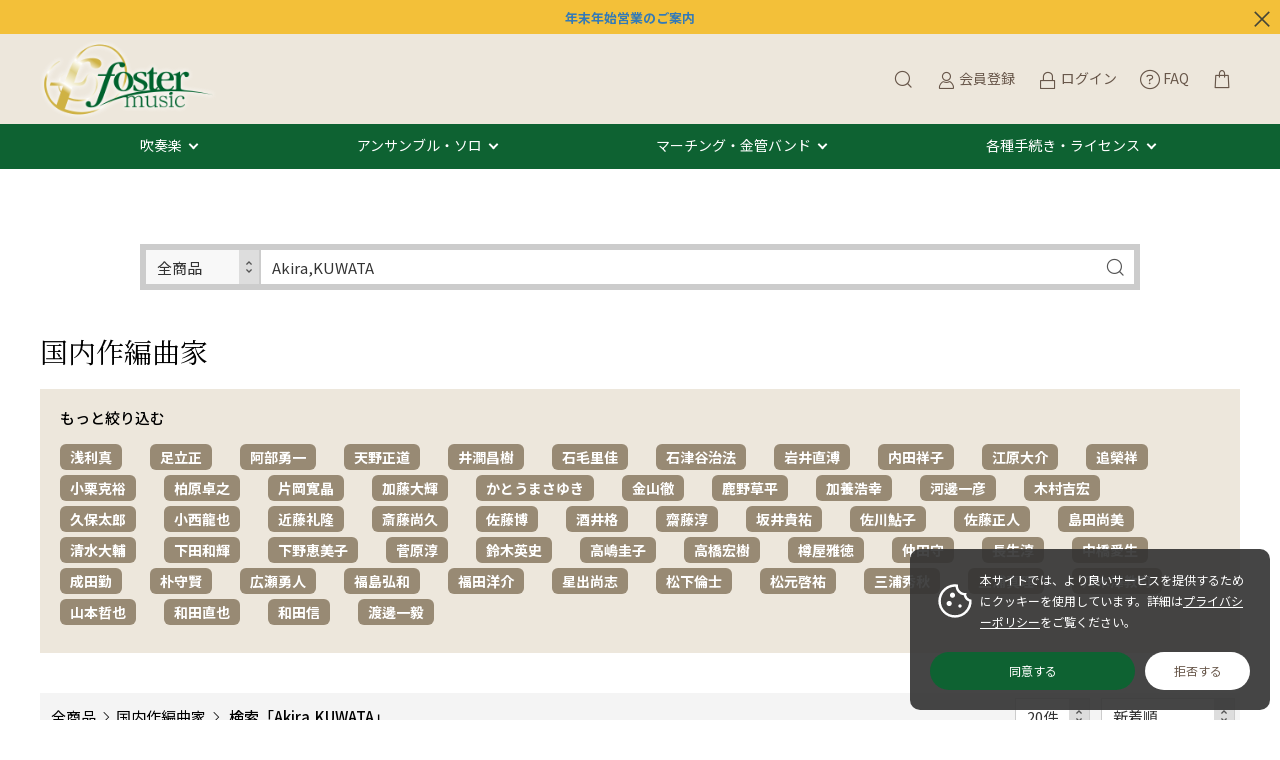

--- FILE ---
content_type: text/html; charset=UTF-8
request_url: https://fostermusic.jp/products/list?category_id=7&name=Akira,KUWATA
body_size: 165113
content:
<!doctype html>
<html lang="ja">
<head prefix="og: http://ogp.me/ns# fb: http://ogp.me/ns/fb# product: http://ogp.me/ns/product#">
    <meta charset="utf-8">
    <meta name="viewport" content="width=device-width, initial-scale=1, shrink-to-fit=no">
    <meta name="eccube-csrf-token" content="VSDTrlK7nM0q3VWrnQZ6pY_YhkO9ydjE2oCtIV6kwfY">
    <title>国内作編曲家 吹奏楽・アンサンブル作品一覧 - フォスターミュージック株式会社</title><meta name="description" content="吹奏楽譜出版フォスターミュージックの国内作編曲家商品一覧ページ。コンクール・コンテスト、コンサートで人気の楽曲も多数お取扱い。自社作品はYouTube参考演奏／サンプルスコアをたっぷり公開。コンビニ後払い対応。"><meta name="keywords" content="国内作編曲家,"><meta name="author" content="fostermusic">
            
                                    
    
    <link rel="icon" href="/html/user_data/assets/img/common/favicon.ico">
    <link rel="stylesheet" href="https://stackpath.bootstrapcdn.com/bootstrap/3.4.1/css/bootstrap.min.css" integrity="sha384-HSMxcRTRxnN+Bdg0JdbxYKrThecOKuH5zCYotlSAcp1+c8xmyTe9GYg1l9a69psu" crossorigin="anonymous">
    <link rel="stylesheet" href="https://use.fontawesome.com/releases/v5.3.1/css/all.css" integrity="sha384-mzrmE5qonljUremFsqc01SB46JvROS7bZs3IO2EmfFsd15uHvIt+Y8vEf7N7fWAU" crossorigin="anonymous">
    <link rel="stylesheet" href="//cdn.jsdelivr.net/jquery.slick/1.6.0/slick.css">
    <link rel="stylesheet" href="/html/template/dtJEIA4008/assets/css/style.css">

        <style>
        @font-face {
            font-family: 'jeiafont';
            src:
                url( "/html/template/dtJEIA4008/assets/icon/jeiafont/fonts/jeiafont.ttf" ) format('truetype'),
                url( "/html/template/dtJEIA4008/assets/icon/jeiafont/fonts/jeiafont.woff" ) format('woff'),
                url( "/html/template/dtJEIA4008/assets/icon/jeiafont/fonts/jeiafont.svg#jeiafont" ) format('svg');
            font-weight: normal;
            font-style: normal;
            font-display: swap;
        }
    </style>

        <script src="https://code.jquery.com/jquery-3.6.0.min.js" integrity="sha256-/xUj+3OJU5yExlq6GSYGSHk7tPXikynS7ogEvDej/m4=" crossorigin="anonymous"></script>
    <script src="https://kit.fontawesome.com/8c955e01f5.js" crossorigin="anonymous"></script>
    <script>
        $(function() {
            $.ajaxSetup({
                'headers': {
                    'ECCUBE-CSRF-TOKEN': $('meta[name="eccube-csrf-token"]').attr('content')
                }
            });
        });
    </script>
                    <!-- ▼twitter_card -->
            <meta name="twitter:card" content="summary" />
<meta name="twitter:site" content="@fostermusic_jp" />
        <!-- ▲twitter_card -->
    <!-- ▼seoallone_og_tags_block -->
            	
			<!-- ▼seoallone_meta▼ -->
		<meta property="og:title" content="国内作曲家 吹奏楽・アンサンブル作品一覧 - フォスターミュージック株式会社
		">
				<meta property="og:type" content="article">
						<meta property="og:site_name" content="フォスターミュージック株式会社">
						<meta property="og:description" content="吹奏楽譜出版フォスターミュージックの国内作編曲家商品一覧ページ。コンクール・コンテスト、コンサートで人気の楽曲も多数お取扱い。自社作品はYouTube参考演奏／サンプルスコアをたっぷり公開。コンビニ後払い対応。">
						<meta property="og:url" content="https://fostermusic.jp/products/list?category_id=7&amp;name=Akira%2CKUWATA&amp;pageno=1">
																																																															<meta property="og:image" content="https://fostermusic.jp/html/upload/save_image/no_image_product.png" >
				<!-- ▲seoallone_meta▲ -->
	
        <!-- ▲seoallone_og_tags_block -->
    <!-- ▼Google Tag Manager (header) -->
            <!-- Google Tag Manager -->
<script>(function(w,d,s,l,i){w[l]=w[l]||[];w[l].push({'gtm.start':
new Date().getTime(),event:'gtm.js'});var f=d.getElementsByTagName(s)[0],
j=d.createElement(s),dl=l!='dataLayer'?'&l='+l:'';j.async=true;j.src=
'https://www.googletagmanager.com/gtm.js?id='+i+dl;f.parentNode.insertBefore(j,f);
})(window,document,'script','dataLayer','GTM-W8VCLVD');</script>
<!-- End Google Tag Manager -->
        <!-- ▲Google Tag Manager (header) -->
    <!-- ▼Google Ecommerce Tag -->
            
        <!-- ▲Google Ecommerce Tag -->
    <!-- ▼apple touch icon -->
            <link rel="apple-touch-icon" href="/html/user_data/assets/img/common/apple-touch-icon.png" />
        <!-- ▲apple touch icon -->

                <link rel="stylesheet" href="/html/user_data/assets/css/customize.css">
</head>
<body id="page_product_list" class="product_page">
        <!-- ▼Google Tag Manager (body) -->
            <!-- Google Tag Manager (noscript) -->
<noscript><iframe src="https://www.googletagmanager.com/ns.html?id=GTM-W8VCLVD"
height="0" width="0" style="display:none;visibility:hidden"></iframe></noscript>
<!-- End Google Tag Manager (noscript) -->
        <!-- ▲Google Tag Manager (body) -->



<div class="ec-layoutRole">
                <div class="ec-layoutRole__header">
                <!-- ▼【編集】ヘッダー(商品検索・ログインナビ・カート) -->
            <div class="ec-headInfomationRole jeia_hidden">
    <a href="https://www.canva.com/design/DAG8MUuGFh4/-gbXAYnKah-qbcN2t_W7tA/view?utm_content=DAG8MUuGFh4&utm_campaign=designshare&utm_medium=link2&utm_source=uniquelinks&utlId=h60f6f3a299" target="_blank"><b>年末年始営業のご案内</a></b>
    <div class="ec-headInfomationRole__close"><i class="jeiafont jeia-cross"></i></div>
</div>



<div class="ec-headerRole">

<div class="header_top">
    <!-- ▼ ヘッダー中央枠 ▼ -->
    <div class="ec-headerRole__center">

                <div class="ec-drawerButton">
            <span class="burger active">MENU</span>
        </div>

                <div class="ec-headerTitle">
            <a href="https://fostermusic.jp/">
                                <img src="/html/template/dtJEIA4008/assets/img/common/logo.png" alt="フォスターミュージック株式会社">
            </a>
        </div>

    </div>
    <!-- ▲ ヘッダー中央枠 ▲ -->

    <!-- ▼ ヘッダー右枠 ▼ -->
    <div class="ec-headerRole__right">

                <div class="ec-headerMenu">

                        
<!-- Block/search_product.twig -->


        

<!-- debug currentCategoryId = 7 -->

<div class="ec-headerMenu__item ec-headerSearch">
        <a href="#" class="ec-headerSearch__button">
        <i class="ec-headerMenu__itemIcon jeiafont jeia-search"></i>
    </a>

        <div class="ec-headerSearch__body">
        <form method="get" class="searchform" action="/products/list">
            <div class="ec-headerSearch__wrap">

                                                    <input
                        type="hidden"
                        id="search_category_id"
                        name="category_id"
                        value="7"
                    >
                
                                <div class="ec-headerSearch__scope ec-select" style="width:115px;">
                  <label class="select_ui">
                    <select
                        class="ec-headerSearch__scopeSelect js-search-scope-select" style="height:40px;"
                        data-has-category="1"
                    >
                        <option value="all">全商品</option>
                        <option
                            value="category"
                                                    >
                            このカテゴリ
                        </option>
                    </select>
                  </label>
                </div>

                <div class="ec-headerSearch__keyword">
                    <div class="ec-input">
                        <input type="search" name="name" maxlength="50" class="search-name" placeholder="小編成　7分台　グレード3" value="Akira,KUWATA" />
                        <button class="ec-headerSearch__keywordBtn" type="submit">
                            <i class="jeiafont jeia-search"></i>
                        </button>
                    </div>
                </div>
            </div>
        </form>
    </div>
</div>

<script>
document.addEventListener('DOMContentLoaded', function () {
  var scopeSelect = document.querySelector('.js-search-scope-select');
  if (!scopeSelect) return;

  var categoryField = document.getElementById('search_category_id');
  var hasCategory = scopeSelect.getAttribute('data-has-category') === '1';

  function updateCategoryField() {
    if (!categoryField) return;

    var scope = scopeSelect.value;
    if (scope === 'category' && hasCategory) {
      // 表示中カテゴリで検索 → category_id を送信する
      categoryField.disabled = false;
    } else {
      // 全商品で検索、またはカテゴリが存在しない → category_id を送信しない
      categoryField.disabled = true;
    }
  }

  // カテゴリがないページでは強制的に「全商品」に固定
  if (!hasCategory) {
    scopeSelect.value = 'all';
  }

  scopeSelect.addEventListener('change', updateCategoryField);

  // 初期状態（デフォルト：全商品）を反映
  updateCategoryField();
});
</script>


        
                        <div class="ec-headerMenu__item hidden_mobile has-popup">
                <a href="https://fostermusic.jp/entry">
                    <i class="ec-headerMenu__itemIcon jeiafont jeia-user"></i>
                    <span class="ec-headerMenu__itemText">会員登録</span>
                </a>
                                <div class="ec-headerMenu__itemPopup">
                    <div class="itemPopupInner">新規会員ご登録はこちら</div>
                </div>
            </div>

                        <div class="ec-headerMenu__item hidden_mobile has-popup">
                <a href="https://fostermusic.jp/mypage/login">
                    <i class="ec-headerMenu__itemIcon jeiafont jeia-lock"></i>
                    <span class="ec-headerMenu__itemText">ログイン</span>
                </a>
                                <div class="ec-headerMenu__itemPopup">
                    <div class="itemPopupInner">会員の方はこちらからログイン</div>
                </div>
            </div>

        
                                <div class="ec-headerMenu__item">
                <a href="https://fostermusic.jp/faq">
                    <i class="ec-headerMenu__itemIcon fa-light fa-circle-question" style="vertical-align:middle;"></i>
                    <span class="ec-headerMenu__itemText">FAQ</span>
                </a>
            </div>

                        <div class="ec-headerMenu__item ec-cartNavi">
                <a href="https://fostermusic.jp/cart">
                    <i class="ec-headerMenu__itemIcon jeiafont jeia-cart2"></i>
                </a>
                <div class="ec-cartNavi__detail">
                    
<!-- Block/cart.twig -->


<div class="ec-cartNavi__body">
    <div class="ec-cartNaviWrap">
        <div class="ec-cartNaviNull">
            <div class="ec-cartNaviNull__message">
                <p>現在カート内に商品はございません。</p>
            </div>
        </div>
    </div>
</div>

                </div>
            </div>
        </div>

    </div>
    <!-- ▲ ヘッダー右枠 ▲ -->
</div>



<div class="header_bottom">
    <!-- ▼ ヘッダー左枠 ▼ -->
    <div class="ec-headerRole__left">

                <div class="ec-headerNav">
            <nav>
		<div class="ec-headerNav__item megamenu_hover">
			<a href="/products/list?category_id=51">吹奏楽</a>
			<div class="megamenu">
				<div class="megamenu_inner">
					<div class="megamenu_column">
						<h3>フォスターミュージック</h3>
						<ul>
							<li><a href="/products/list?category_id=6">フォスターミュージック出版作品</a></li>
							<li><a href="/products/list?category_id=729">スタディスコア</a></li>
							<li><a href="/products/list?category_id=700">電子オルガン演奏許諾楽曲</a></li>
						</ul>	
						<h3>イベントで探す</h3>
						<ul>
							<li><a href="/products/list?category_id=643">吹奏楽コンクール｜コンテスト</a></li>
							<li><a href="/products/list?category_id=596">演奏会｜コンサート</a></li>
						</ul>
					</div>
					<div class="megamenu_column">
						<h3>編成で探す</h3>
						<ul>
							<li><a href="/products/list?category_id=82">極小編成（15人以下）</a></li>
							<li><a href="/products/list?category_id=83">小編成（25人以下）</a></li>
							<li><a href="/products/list?category_id=84">中編成（35人以下）</a></li>
							<li><a href="/products/list?category_id=85">大編成（36人以上）</a></li>
							<li><a href="/products/list?category_id=470">フレックス｜フレキシブル</a></li>
						</ul>
						<h3>ジャンルで探す</h3>
						<ul>
							<li><a href="/products/list?category_id=604">オリジナル</a></li>
							<li><a href="/products/list?category_id=603">クラシックアレンジ</a></li>
							<li><a href="/products/list?category_id=601">マーチ</a></li>
							<li><a href="/products/list?category_id=596">ポピュラー</a></li>
						</ul>
					</div>
					<div class="megamenu_column">
						<h3>音源で探す</h3>
						<ul>
							<li><a href="/products/list?category_id=40">吹奏楽CD・DVD</a></li>
							<li><a href="https://blog.fostermusic.jp/news-topics/7348" target="_blank">配信・サブスクで聴く</a></li>
							<li><a href="https://www.youtube.com/user/fostermusicjp">YouTubeチャンネルで視聴する</a></li>
						</ul>
						<h3><a href="/products/list?category_id=699">教材・教則本</a></h3>
						<h3><a href="/user_data/music_selection_navigator">自由曲選曲ナビゲーター</a></h3>
						<h3><a href="https://blog.fostermusic.jp/news-topics/5576" target="_blank">メールで相談｜選曲コンシェルジュ</a></h3>
					</div>
				</div>
			</div>
		</div>
		<div class="ec-headerNav__item megamenu_hover">
			<a href="/products/list?category_id=16">アンサンブル・ソロ</a>
			<div class="megamenu">
				<div class="megamenu_inner">
					<div class="megamenu_column">
						<h3>木管楽器</h3>
						<ul>
							<li><a href="/products/list?category_id=17">フルート</a></li>
							<li><a href="/products/list?category_id=18">クラリネット</a></li>
							<li><a href="/products/list?category_id=457">オーボエ｜ファゴット｜ダブルリード</a></li>
							<li><a href="/products/list?category_id=19">サクソフォン（サックス）</a></li>
							<li><a href="/products/list?category_id=20">木管アンサンブル</a></li>
						</ul>
					</div>
					<div class="megamenu_column">
						<h3>金管楽器</h3>
						<ul>
							<li><a href="/products/list?category_id=21">トランペット</a></li>
							<li><a href="/products/list?category_id=24">ホルン</a></li>
							<li><a href="/products/list?category_id=22">トロンボーン</a></li>
							<li><a href="/products/list?category_id=23">ユーフォニアム｜テューバ｜バリチューバ</a></li>
							<li><a href="/products/list?category_id=25">金管アンサンブル</a></li>
						</ul>
					</div>
					<div class="megamenu_column">
						<h3>打楽器・混合・弦楽器ほか</h3>
						<ul>
						<li><a href="/products/list?category_id=26">パーカッション（打楽器）アンサンブル</a></li>
							<li><a href="/products/list?category_id=29">混合アンサンブル</a></li>
							<li><a href="/products/list?category_id=64">弦楽器・ピアノほか</a></li>
							<li><a href="/products/list?category_id=523">フレックス｜フレキシブル</a></li>
						</ul>
						<ul>
						<h3><a href="/products/list?category_id=50">アンサンブルCD・DVD</a></h3>	
						</ul>
						<h3><a href="https://blog.fostermusic.jp/news-topics/5576" target="_blank">メールで相談｜選曲コンシェルジュ</a></h3>		
					</div>
				</div>
			</div>
		</div>
		<div class="ec-headerNav__item megamenu_hover">
			<a href="/products/list86.html">マーチング・金管バンド</a>
			<div class="megamenu">
				<div class="megamenu_inner">
					<div class="megamenu_column">
						<h3>マーチング</h3>
						<ul>
							<li><a href="/products/list?category_id=86">マーチング楽譜</a></li>
						</ul>
					</div>
					<div class="megamenu_column">						
						<h3>金管バンド</h3>
						<ul>
							<li><a href="/products/list?category_id=55">金管バンド（ブラスバンド）楽譜</a></li>
						</ul>
					</div>
					<div class="megamenu_column">
												<h3><a href="https://blog.fostermusic.jp/news-topics/5576" target="_blank">メールで相談｜選曲コンシェルジュ</a></h3>
					</div>
				</div>
			</div>
		</div>
		<div class="ec-headerNav__item megamenu_hover">
			<a href="#">各種手続き・ライセンス</a>
			<div class="megamenu">
				<div class="megamenu_inner">
					<div class="megamenu_column">
						<h3>フォスターミュージック レンタル譜のご利用について</h3>
						<ul>
							<li><a href="https://blog.fostermusic.jp/rental" target="_blank">ご利用の流れ</a></li>
							<li><a href="https://blog.fostermusic.jp/rental" target="_blank">ご利用規約</a></li>
							<li><a href="https://bit.ly/3r1IHPA">ご注文書・申請書ダウンロード</a></li>
							<li><a href="https://blog.fostermusic.jp/rental#index_id2" target="_blank">契約内容の変更について（延長・担当者変更）</a></li>
							<li><a href="https://blog.fostermusic.jp/rental#index_id6" target="_blank">ご返却方法について</a></li>
						</ul>
						</div>
						<div class="megamenu_column">
						<h3>編曲について</h3>
						<ul>
							<li><a href="https://blog.fostermusic.jp/henkyoku" target="_blank">楽器の一部置換え・楽曲のカットについて</a></li>
							<li><a href="/products/list?category_id=700">電子オルガンでの編曲利用について</a></li>
							<li><a href="https://blog.fostermusic.jp/henkyoku_2" target="_blank">演奏形態の異なる編成への編曲申請（電子オルガン以外）</a></li>
						</ul>
						</div>
						<div class="megamenu_column">
						<h3>その他管理楽曲の利用について</h3>
						<ul>
							<li><a href="https://blog.fostermusic.jp/licence" target="_blank">録音・録画利用について</a></li>
							<li><a href="https://blog.fostermusic.jp/licence" target="_blank">楽譜の引用・原盤利用について</a></li>
						</ul>
						<h3><a href="/contact">お問い合わせ</a></h3>
						<ul>
							<li><a href="/faq">よくある質問</a></li>
							<li><a href="/contact">お問い合わせフォーム</a></li>
						</ul>
					</div>
				</div>
			</div>
		</div>
            </nav>
        </div>

                        
    </div>
    <!-- ▲ ヘッダー左枠 ▲ -->
</div>

</div>
        <!-- ▲【編集】ヘッダー(商品検索・ログインナビ・カート) -->
    <!-- ▼seoallone_breadcrumb_block -->
                    
        <!-- ▲seoallone_breadcrumb_block -->

        </div>
    
        
    <div class="ec-layoutRole__contents">
                
                
        <div class="ec-layoutRole__main">
                                        <div class="ec-layoutRole__mainTop">
                        <!-- ▼検索窓 -->
            

<div class="ec-headerSearch ec-headerSearch--top js-search-block">
    <form method="get" class="searchform" action="/products/list">
        <div class="ec-headerSearch__wrap">

                                        <input
                    type="hidden"
                    name="category_id"
                    class="js-search-category-id"
                    value="7"
                >
            
                        <div class="ec-headerSearch__scope ec-select" style="width:115px;">
              <label class="select_ui">
                <select
                    class="ec-headerSearch__scopeSelect js-search-scope-select"
                    style=""
                    data-has-category="1"
                >
                    <option value="all">全商品</option>
                    <option
                        value="category"
                                            >
                        このカテゴリ
                    </option>
                </select>
              </label>
            </div>

            <div class="ec-headerSearch__keyword">
                <div class="ec-input">
                    <input
                        type="text"
                        name="name"
                        class="search-name"
                        value="Akira,KUWATA"
                        placeholder="小編成　7分台　グレード3"
                    >
                    <button class="ec-headerSearch__keywordBtn" type="submit">
                        <i class="jeiafont jeia-search"></i>
                    </button>
                </div>
            </div>
        </div>
    </form>
</div>

<script>
document.addEventListener('DOMContentLoaded', function () {
  // ページ内に複数あっても動くように、1ブロックずつ処理
  document.querySelectorAll('.js-search-block').forEach(function (block) {
    var scopeSelect = block.querySelector('.js-search-scope-select');
    if (!scopeSelect) return;

    var categoryField = block.querySelector('.js-search-category-id');
    var hasCategory = scopeSelect.getAttribute('data-has-category') === '1';

    function updateCategoryField() {
      if (!categoryField) return;

      var scope = scopeSelect.value;
      if (scope === 'category' && hasCategory) {
        // 表示中カテゴリで検索 → category_id を送信する
        categoryField.disabled = false;
      } else {
        // 全商品で検索、またはカテゴリが存在しない → category_id を送信しない
        categoryField.disabled = true;
      }
    }

    // カテゴリがないページでは強制的に「全商品」に固定
    if (!hasCategory) {
      scopeSelect.value = 'all';
    }

    scopeSelect.addEventListener('change', updateCategoryField);

    // 初期状態（デフォルト：全商品）を反映
    updateCategoryField();
  });
});
</script>
        <!-- ▲検索窓 -->

                </div>
            
                            
        <form name="form1" id="form1" method="get" action="?">
                            <input type="hidden" id="mode"
                        name="mode"
                        />
                            <input type="hidden" id="category_id"
                        name="category_id"
                        value="7" />
                            <input type="hidden" id="name"
                        name="name"
                        value="Akira,KUWATA" />
                            <input type="hidden" id="pageno"
                        name="pageno"
                        />
                            <input type="hidden" id="disp_number"
                        name="disp_number"
                        value="0" />
                            <input type="hidden" id="orderby"
                        name="orderby"
                        value="0" />
                    </form>

        <!-- ▼ カテゴリヘッド -->
        <div class="ec-categoryHeadRole">

                                                                                    
                                        <div class="ec-categoryHeadRole__image">
                    <!--<img src="/html/user_data/assets/img/category_head/category_head_0.jpg" alt="国内作編曲家">-->
                </div>
            
                        <div class="ec-categoryHeadRole__content">

                                <h1 class="title">国内作編曲家</h1>

                                                                            <div class="description">
                            
                        </div>
                                    

        <!-- ▼ 子カテゴリ一覧 -->
        <div class="ec-childCategoryRole">
	<h4>もっと絞り込む</h4>
                                    
                            <ul class="">
                <li class="titleLabel">カテゴリ</li>
                            <li><a href="https://fostermusic.jp/products/list?category_id=547">浅利真</a></li>
                            <li><a href="https://fostermusic.jp/products/list?category_id=521">足立正</a></li>
                            <li><a href="https://fostermusic.jp/products/list?category_id=520">阿部勇一</a></li>
                            <li><a href="https://fostermusic.jp/products/list?category_id=319">天野正道</a></li>
                            <li><a href="https://fostermusic.jp/products/list?category_id=32">井澗昌樹</a></li>
                            <li><a href="https://fostermusic.jp/products/list?category_id=53">石毛里佳</a></li>
                            <li><a href="https://fostermusic.jp/products/list?category_id=472">石津谷治法</a></li>
                            <li><a href="https://fostermusic.jp/products/list?category_id=657">岩井直溥</a></li>
                            <li><a href="https://fostermusic.jp/products/list?category_id=549">内田祥子</a></li>
                            <li><a href="https://fostermusic.jp/products/list?category_id=479">江原大介</a></li>
                            <li><a href="https://fostermusic.jp/products/list?category_id=517">追榮祥</a></li>
                            <li><a href="https://fostermusic.jp/products/list?category_id=529">小栗克裕</a></li>
                            <li><a href="https://fostermusic.jp/products/list?category_id=551">柏原卓之</a></li>
                            <li><a href="https://fostermusic.jp/products/list?category_id=537">片岡寛晶</a></li>
                            <li><a href="https://fostermusic.jp/products/list?category_id=671">加藤大輝</a></li>
                            <li><a href="https://fostermusic.jp/products/list?category_id=552">かとうまさゆき</a></li>
                            <li><a href="https://fostermusic.jp/products/list?category_id=538">金山徹</a></li>
                            <li><a href="https://fostermusic.jp/products/list?category_id=738">鹿野草平</a></li>
                            <li><a href="https://fostermusic.jp/products/list?category_id=522">加養浩幸</a></li>
                            <li><a href="https://fostermusic.jp/products/list?category_id=535">河邊一彦</a></li>
                            <li><a href="https://fostermusic.jp/products/list?category_id=320">木村吉宏</a></li>
                            <li><a href="https://fostermusic.jp/products/list?category_id=648">久保太郎</a></li>
                            <li><a href="https://fostermusic.jp/products/list?category_id=477">小西龍也</a></li>
                            <li><a href="https://fostermusic.jp/products/list?category_id=518">近藤礼隆</a></li>
                            <li><a href="https://fostermusic.jp/products/list?category_id=726">斎藤尚久</a></li>
                            <li><a href="https://fostermusic.jp/products/list?category_id=721">佐藤博</a></li>
                            <li><a href="https://fostermusic.jp/products/list?category_id=714">酒井格</a></li>
                            <li><a href="https://fostermusic.jp/products/list?category_id=478">齋藤淳</a></li>
                            <li><a href="https://fostermusic.jp/products/list?category_id=119">坂井貴祐</a></li>
                            <li><a href="https://fostermusic.jp/products/list?category_id=675">佐川鮎子</a></li>
                            <li><a href="https://fostermusic.jp/products/list?category_id=318">佐藤正人</a></li>
                            <li><a href="https://fostermusic.jp/products/list?category_id=716">島田尚美</a></li>
                            <li><a href="https://fostermusic.jp/products/list?category_id=34">清水大輔</a></li>
                            <li><a href="https://fostermusic.jp/products/list?category_id=720">下田和輝</a></li>
                            <li><a href="https://fostermusic.jp/products/list?category_id=672">下野恵美子</a></li>
                            <li><a href="https://fostermusic.jp/products/list?category_id=519">菅原淳</a></li>
                            <li><a href="https://fostermusic.jp/products/list?category_id=36">鈴木英史</a></li>
                            <li><a href="https://fostermusic.jp/products/list?category_id=677">高嶋圭子</a></li>
                            <li><a href="https://fostermusic.jp/products/list?category_id=556">高橋宏樹</a></li>
                            <li><a href="https://fostermusic.jp/products/list?category_id=54">樽屋雅徳</a></li>
                            <li><a href="https://fostermusic.jp/products/list?category_id=323">仲田守</a></li>
                            <li><a href="https://fostermusic.jp/products/list?category_id=646">長生淳</a></li>
                            <li><a href="https://fostermusic.jp/products/list?category_id=647">中橋愛生</a></li>
                            <li><a href="https://fostermusic.jp/products/list?category_id=33">成田勤</a></li>
                            <li><a href="https://fostermusic.jp/products/list?category_id=728">朴守賢</a></li>
                            <li><a href="https://fostermusic.jp/products/list?category_id=545">広瀬勇人</a></li>
                            <li><a href="https://fostermusic.jp/products/list?category_id=131">福島弘和</a></li>
                            <li><a href="https://fostermusic.jp/products/list?category_id=530">福田洋介</a></li>
                            <li><a href="https://fostermusic.jp/products/list?category_id=35">星出尚志</a></li>
                            <li><a href="https://fostermusic.jp/products/list?category_id=713">松下倫士</a></li>
                            <li><a href="https://fostermusic.jp/products/list?category_id=559">松元啓祐</a></li>
                            <li><a href="https://fostermusic.jp/products/list?category_id=560">三浦秀秋</a></li>
                            <li><a href="https://fostermusic.jp/products/list?category_id=546">三浦真理</a></li>
                            <li><a href="https://fostermusic.jp/products/list?category_id=731">八木澤教司</a></li>
                            <li><a href="https://fostermusic.jp/products/list?category_id=632">山本哲也</a></li>
                            <li><a href="https://fostermusic.jp/products/list?category_id=567">和田直也</a></li>
                            <li><a href="https://fostermusic.jp/products/list?category_id=566">和田信</a></li>
                            <li><a href="https://fostermusic.jp/products/list?category_id=565">渡邊一毅</a></li>
                        </ul>
                </div>
        <!-- ▲ 子カテゴリ一覧 -->
            </div>

        </div>
        <!-- ▲ カテゴリヘッド -->

        <!-- ▼ .ec-searchnavRole -->
        <div class="ec-searchnavRole">
            <div class="ec-searchnavRole__inner">

                                <div class="ec-searchnavRole__topicpath">
                                        <div class="ec-topicpath">
                        <ul>
                            <li class="ec-topicpath__item titleLabel"><a href="https://fostermusic.jp/products/list">全商品</a></li>
                                                <li class="ec-topicpath__item">
                                <a href="https://fostermusic.jp/products/list?category_id=7">国内作編曲家</a>
                            </li>
                                                        <li class="ec-topicpath__item is-search">
                                <span>検索「Akira,KUWATA」</span>
                            </li>
                                </ul>
                    </div>
                </div>

                                <div class="ec-searchnavRole__infos">

                                                <div class="ec-searchnavRole__actions">
                        <div class="ec-select">
                            <label class="select_ui">
                                <select id="" name="disp_number" class="disp-number form-control"><option value="0">20件</option><option value="1">40件</option><option value="2">60件</option></select>
                            </label>
                            <label class="select_ui">
                                <select id="" name="orderby" class="order-by form-control"><option value="0">新着順</option><option value="1">価格が高い順</option><option value="2">価格が低い順</option></select>
                            </label>
                        </div>
                    </div>
                        </div>
            </div>
        </div>
        <!-- ▲ .ec-searchnavRole -->
        <!-- ▼ 商品一覧 -->
                <div class="ec-shelfRole">

                                        <div class="ec-searchnavRole__counter">
                        対象商品<span class="ec-font-bold">1</span>件
                    </div>
            <ul class="ec-shelfGrid">
            
                <!-- ▼ 商品単位 -->
                <li class="ec-shelfGrid__item" id= "product_7593">

                                        <div class="ec-productItemRole">

                                                <div class="ec-productItemRole__image">
                            <a href="https://fostermusic.jp/products/detail/7593">
                                <img src="/html/upload/save_image/no_image_product.png" alt="道化師の朝の歌：モーリス・ラヴェル arr. 桒田晃 [トロンボーン4重奏]" loading="lazy">
                            </a>

                                                                    </div>

                                                <div class="ec-productItemRole__content">

                                                        <h3 class="ec-productItemRole__title"><span><a href="https://fostermusic.jp/products/detail/7593">道化師の朝の歌：モーリス・ラヴェル arr. 桒田晃 [トロンボーン4重奏]</a></span></h3>


                                                        <div class="ec-productItemRole__tags">
                                                                                                            <p class="tag tag_zaiko2">お取り寄せ</p>
                                                                                                </div>

                                            
                                                        <div class="ec-productItemRole__price">
                                <div class="ec-price">
                                                                                                                            <span class="ec-price__price">3,982円</span>
                                                    <span class="ec-price__tax">（税込）</span>
                                </div>
                            </div>

                                        <div class="ec-productRole__description">
                        <dl class="ec-list-disc"><dd>作曲： <a target="_blank" href="https://fostermusic.jp/products/list?category_id=300">モーリス・ラヴェル</a><br>編曲： <a target="_blank" href="https://fostermusic.jp/products/list?category_id=7&name=Akira,KUWATA">桒田晃</a><br></dd><dd>編成：Trb. 1/Trb. 2/Trb. 3/Bs.Trb. </dd><dd>演奏時間：0:08:00</dd></dl><h5>アカデミア・ミュージック／ZIP-017</h5>
                    </div>

                                            
                                            
                                            
				<div class="ec-productItemRole_listbtn">
					<div class="ec-productItemRole_listbtn_box" style="display: none;">
                                                                            <div class="">
                                                                                                            <a href="#" id="favorite" class="ec-blockBtn--favorite" data-id="7593">
                                            <i class="jeiafont jeia-heart"><span>お気に入りに追加</span></i>
                                        </a>
                                                                                                </div>
                        					</div>

                                                                <form action="https://fostermusic.jp/products/add_favorite/7593" method="post" id="form_favorite_7593">
                        </form>
                    
                                                                <form name="form7593" id="productForm7593" action="https://fostermusic.jp/products/add_cart/7593" method="post">
                            <input type="number" style="display:none;" id="quantity7593" name="quantity" required="required" min="1" maxlength="9" class="test5" value="1">
                            <input type="hidden" id="product_id7593" name="product_id" value="7593">
                            <input type="hidden" id="ProductClass7593" name="ProductClass" value="7593">
                            <input type="hidden" id="_token7593" name="_token" value="abXlhp8eFeiCCFKXtFB2004ZviHzJs-9JUGOFpMu4_Y" />
                        </form>
                        <div class="ec-productItemRole_listbtn_box" style="display: none;">
                            <button class="ec-blockBtn--favorite" data-cartid="7593" form="productForm7593" type="submit" style="border: 0; background-color: transparent;"><i class="jeiafont jeia-cart2"><span>カートに入れる</span></i></button>
                        </div>
                    
                                        				</div>

                        </div>
                                                <div class="ec-productItemRole__bottom">

                                                        </div>

                    </div>                </li>
                <!-- ▲ 商品単位 -->

                        </ul>
        </div>

                    
                <div class="ec-pagerRole">
            
        </div>
        <!-- ▲ 商品一覧 -->
            
                                        <div class="ec-layoutRole__mainBottom">
                        <!-- ▼商品閲覧履歴 -->
            
        <!-- ▲商品閲覧履歴 -->
    <!-- ▼お気に入り商品 -->
            
<style>
    .ec-checkedItemRole .ec-checkedItemRole__list{
        display: flex;
        flex-wrap: wrap!important;
        margin-bottom: 30px;
    }
    .ec-checkedItemRole .ec-checkedItemRole__listItem{
        margin-bottom: 5%;
        width: 48%;
        height: auto;
    }
    .ec-checkedItemRole .ec-checkedItemRole__listItem:nth-child(odd) {
        margin-right: 4%;
    }
    @media only screen and (min-width: 768px){
        .ec-checkedItemRole .ec-checkedItemRole__listItem{
            width: 23%!important;
            margin-bottom: 30px;
            margin-right: 2.6%;
        }
        .ec-checkedItemRole .ec-checkedItemRole__listItem:nth-child(odd),
        .ec-checkedItemRole .ec-checkedItemRole__listItem:not(:last-of-type){
            margin-right: 2.6%;
        }
        .ec-checkedItemRole .ec-checkedItemRole__listItem:nth-of-type(4n){
            margin-right: 0;
        }
    }
    .ec-checkedItemRole .ec-checkedItemRole__listItem a{
        color: black;
    }
    .ec-checkedItemRole .ec-checkedItemRole__listItemTitle{
        margin: 10px 0;
        font-size: 14px;
        font-weight: bold;
    }
    .ec-checkedItemRole .ec-checkedItemRole__listItemPrice{
        margin-top: 10px;
        font-size: 12px;
        font-weight: bold;
    }
    .ec-price .ec-price__price{
        font-size: 14px;
    }
    .ec-checkedItemRole__listItemTag{
        border-top: 1px dotted #ccc;
        margin-top: 10px;
    }
    .ec-checkedItemRole__listItemTag ul{
        padding: 0;
        margin-top: 10px;
        margin-bottom: 0;
        display: inline-block;
    }
    .ec-checkedItemRole__tag{
        display: inline-block;
        padding: 2px 5px;
        margin-bottom: 1%;
        list-style: none;
        font-size: 12px;
        color: #525263;
        border: solid 1px #D7DADD;
        border-radius: 3px;
        background-color: #F5F7F8;
    }
    .hover_none{
        display: inline-block;
    }
    .ec-checkedItemRole .ec-checkedItemRole__list .ec-checkedItemRole__listItem a:hover .hover_none{
        text-decoration:none!important;
    }
    .ec-checkedItemRole .ec-checkedItemRole__list .ec-checkedItemRole__listItem a:hover .ec-price__price{
        text-decoration:underline;
    }
    .ec-checkedItemRole__listItemBrand,
    .ec-checkedItemRole__listItemStock,
    .ec-checkedItemRole__listItemCode{
        font-size: 12px;
        margin-top: 10px;
    }
    .ec-checkedItemRole__listItemCategory{
        font-size: 12px;
        padding-top: 10px;
        margin-top: 10px;
        border-top: 1px dotted #ccc;
    }
    .ec-checkedItemRole__listItemCategory ul{
        text-decoration: none;
        display: block;
        list-style: none;
        padding: 0;
        margin-bottom: 0;
    }
    .ec-checkedItemRole__listItemDescription{
        font-size: 12px;
        display: -webkit-box;
        -webkit-box-orient: vertical;
        -webkit-line-clamp: 3;
        overflow: hidden;
        padding-top: 10px;
        margin-top: 10px;
        border-top: 1px dotted #ccc;
    }
    .ec-blockBtn--top{
        margin: 0 auto;
    }
    .ec-checkedItemRole__average{
        font-size: 80%;
        margin-top: 10px;
    }
    .ec-checkedItemRole__average .recommend_average{
        color: #DE5D50;
    }
    .ec-checkedItemRole .switch-off{
        text-align: right;
        margin: 10px 0 20px;
    }
    .ec-checkedItemRole .switch-off a{
        color: black;
        padding: 10px 0;
        text-decoration: underline;
        font-size: 80%;
    }
    .ec-checkedItemRole__nohistory{
        font-size: 80%;
        background: #F8F8F8;
        padding: 10px;
        width: 100%;
        text-align: center;
    }
    @media only screen and (min-width: 768px) {
        .ec-checkedItemRole__nohistory{
            text-align: left;
        }

        .ec-layoutRole__left .ec-checkedItemRole .l-side__hide,
        .ec-layoutRole__right .ec-checkedItemRole .l-side__hide {
            display: none;
        }

        .ec-layoutRole__left .ec-checkedItemRole .ec-secHeading__ja,
        .ec-layoutRole__right .ec-checkedItemRole .ec-secHeading__ja {
            font-size: 18px;
            font-weight: bold;
            letter-spacing: .2em;
        }

        .ec-layoutRole__left .ec-secHeading,
        .ec-layoutRole__right .ec-secHeading {
            background: #F8F8F8;
            padding: 8px;
        }

        .ec-layoutRole__left .ec-checkedItemRole,
        .ec-layoutRole__right .ec-checkedItemRole {
            padding-top: 0;
        }

        .ec-layoutRole__left .ec-checkedItemRole .ec-checkedItemRole__listItem,
        .ec-layoutRole__right .ec-checkedItemRole .ec-checkedItemRole__listItem {
            width: 100% !important;
            margin-right: 0 !important;
        }
    }
</style>

        <!-- ▲お気に入り商品 -->

                </div>
                    </div>

                    </div>

        
                <div class="ec-layoutRole__footer">
                <!-- ▼フッター -->
            <!-- Block/footer.twig -->
<div class="ec-footerRole">
    <div class="ec-footerGuide">
        <div class="ec-footerGuide__inner">
            <div class="ec-footerGuide__wrap">
                <div class="ec-footerGuide__item">
                    <i class="ec-footerGuide__itemIcon footer_icon_list"></i>
                    <div class="ec-footerGuide__itemText">
                        <h3>レンタル楽譜利用について</h3>
                        <p>レンタル譜ご注文の際は事前申請が必要です</p>
                    </div>
			<a href="https://blog.fostermusic.jp/rental" target="_blank">レンタル楽譜利用</a>
                </div>
                <div class="ec-footerGuide__item">
                    <i class="ec-footerGuide__itemIcon  footer_icon_music"></i>
                    <div class="ec-footerGuide__itemText">
                        <h3>編曲利用について</h3>
                        <p>吹奏楽編成以外で演奏する方も対象です</p>
                    </div>
			<a href="https://blog.fostermusic.jp/henkyoku" target="_blank">編曲利用申請</a>
                </div>
                <div class="ec-footerGuide__item">
                    <i class="ec-footerGuide__itemIcon jeiafont jeia-mail"></i>
                    <div class="ec-footerGuide__itemText">
                        <h3>お問い合わせフォーム</h3>
                        <p>お気軽にご相談ください</p>
                    </div>
			<a href="/contact/">お問い合わせフォーム</a>
                </div>
            </div>
        </div>
    </div>
    <div class="ec-footerNavi">
        <div class="ec-footerNavi__wrap">
                        <div class="ec-footerNavi__item">
		<h3>商品を探す</h3>
			<ul class="ec-footerNavi__itemList">
				<li><a href="/products/list?category_id=51">吹奏楽楽譜</a></li>
				<li><a href="/products/list?category_id=16">アンサンブル・ソロ楽譜</a></li>
				<li><a href="/products/list?category_id=86">マーチング・金管バンド楽譜</a></li>
                <li><a href="/products/list?category_id=700">電子オルガン演奏許諾楽曲</a></li>
			</ul>
            </div>
                        <div class="ec-footerNavi__item">
			<h3>選曲サポート</h3>
			<ul class="ec-footerNavi__itemList">
				<li><a href="/user_data/music_selection_navigator">自由曲選曲ナビゲーター</a></li>
				<li><a href="https://blog.fostermusic.jp/news-topics/5576" target="_blank">選曲コンシェルジュ</a></li>
				<li><a href="https://blog.fostermusic.jp/tag/freedl" target="_blank">楽譜無料ダウンロード</a></li>	
				<li><a href="https://blog.fostermusic.jp/" target="_blank">ブログ：吹奏楽＆アンサンブル情報マガジン</a></li>			
			</ul>
			</div>
			 <div class="ec-footerNavi__item">
                <h3>お買い物ガイド</h3>
                <ul class="ec-footerNavi__itemList">
                    <li><a href="https://fostermusic.jp/faq">よくある質問</a></li>
                    <li><a href="https://fostermusic.jp/contact">お問い合わせ</a></li>
                    <li><a href="https://fostermusic.jp/help/about">フォスターミュージックについて</a></li>
                    <li><a href="https://fostermusic.jp/help/tradelaw">特定商取引法に基づく表記</a></li>
                    <li><a href="https://fostermusic.jp/help/agreement">利用規約</a></li>
                    <li><a href="https://fostermusic.jp/help/privacy">プライバシーポリシー</a></li>
                    <li><a href="https://fostermusic.jp/faq#faq-group-9">International Shipping</a></li>
                </ul>
            </div>
                        <div class="ec-footerNavi__item">
                <h3>YouTube</h3>
                <div class="ec-footerNavi__item_youtube">
                    <h4>チャンネル登録よろしくおねがいします</h4>
			<p>吹奏楽の人気曲・新曲・フル音源たっぷり♪ 実力校や団体の演奏動画も配信中！</p>
			<div class="ec-footerNavi__item_youtube_btn"><a href="https://www.youtube.com/user/fostermusicjp" target="_blank">チャンネル登録する</a></div>
                </div>
    <div class="ec-footerSocial">
        <ul class="ec-footerSocial__itemList">
            <li class="twitter"><a href="https://x.com/fostermusic_jp" target="_blank"><svg width="1200" height="1227" viewBox="0 0 1200 1227" fill="none" xmlns="http://www.w3.org/2000/svg"><path d="M714.163 519.284L1160.89 0H1055.03L667.137 450.887L357.328 0H0L468.492 681.821L0 1226.37H105.866L515.491 750.218L842.672 1226.37H1200L714.137 519.284H714.163ZM569.165 687.828L521.697 619.934L144.011 79.6944H306.615L611.412 515.685L658.88 583.579L1055.08 1150.3H892.476L569.165 687.854V687.828Z" fill="white"/></svg></a></li><li class="facebook"><a href="https://www.facebook.com/fostermusic.jp/" target="_blank"><i class="jeiafont jeia-facebook"></i></a></li><li class="instagram"><a href="https://www.instagram.com/fostermusic.jp/" target="_blank"><i class="jeiafont jeia-instagram"></i></a></li>        </ul>
    </div>

            </div>
        </div>
    </div>

    <div class="ec-footerTitle">
        <div class="ec-footerTitle__logo">
            <a class="ec-footerTitle__logoimg" href="https://fostermusic.jp/">フォスターミュージック株式会社</a>
		<p>〒273-0032<br>千葉県船橋市葛飾町2丁目376-1金子ビル103<br>0120-916-773(月〜金10:30〜18:30受付／土日祝休)</p>
        </div>
        <div class="ec-footerTitle__bn">
		<div class="ec-footerTitle__bn_box"><img src="/html/template/dtJEIA4008/assets/img/common/footer_bn01.png" alt=""></div>
		<div class="ec-footerTitle__bn_box"><img src="/html/template/dtJEIA4008/assets/img/common/footer_bn02.png" alt=""></div>
		<div class="ec-footerTitle__bn_box"><img src="/html/template/dtJEIA4008/assets/img/common/footer_bn03.png" alt=""></div>
        </div>
	<div class="ec-footerTitle__copyright">&copy; fostermusic all rights reserved.</div>
    </div>
        
</div>
        <!-- ▲フッター -->

        </div>
    </div><!-- ec-layoutRole -->

<div class="ec-overlayRole"></div>
<div class="ec-drawerRole">
                    <!-- ▼ログインナビ(SP) -->
            <!-- Block/login_sp.twig -->



<div class="ec-drawerMenu">

        <div class="ec-drawerMenu__item">
        <a href="https://fostermusic.jp/">
            <span class="ec-drawerMenu__itemText">HOME</span>
        </a>
    </div>

    
	<div class="ec-drawerMenu__item">
		<a href="/products/list?category_id=51">	
			<span class="ec-drawerMenu__itemText">吹奏楽楽譜</span>
		</a>
		<div class="ec-drawerMenu__category">
			<ul class="parent">
				<li class="has-child">
					<a href="/products/list?category_id=6">フォスターミュージック</a>
					<ul class="child">
						<li>
							<a href="/products/list?category_id=6">フォスターミュージック出版作品</a>
							<a href="/products/list?category_id=729">スタディスコア</a>
							<a href="/products/list?category_id=700">電子オルガン演奏許諾楽曲</a>
						</li>
					</ul>
				</li>
				<li class="has-child">
					<a href="/products/list?category_id=51">イベントで探す</a>
					<ul class="child">
						<li>
							<a href="/products/list?category_id=643">吹奏楽コンクール｜コンテスト</a>
							<a href="/products/list?category_id=596">演奏会｜コンサート</a>
						</li>
					</ul>
				</li>									
				<li class="has-child">
					<a href="/products/list?category_id=51">編成で探す</a>
					<ul class="child">
						<li>
							<a href="/products/list?category_id=82">極小編成（15人以下）</a>
							<a href="/products/list?category_id=83">小編成（25人以下）</a>
							<a href="/products/list?category_id=84">中編成（35人以下）</a>
							<a href="/products/list?category_id=85">大編成（36人以上）</a>
							<a href="/products/list?category_id=470">フレックス｜フレキシブル</a>
						</li>
					</ul>
				</li>
				<li class="has-child">
					<a href="/products/list?category_id=51">ジャンルで探す</a>
					<ul class="child">
						<li>
							<a href="/products/list?category_id=604">オリジナル</a>
							<a href="/products/list?category_id=603">クラシックアレンジ</a>
							<a href="/products/list?category_id=601">マーチ</a>
							<a href="/products/list?category_id=596">ポピュラー</a>
						</li>
					</ul>
				</li>
				<li>
					<a href="/products/list?category_id=40">吹奏楽CD・DVD</a>
				</li>
				<li>
					<a href="/products/list?category_id=699">教材・教則本</a>
				</li>
				<li>
					<a href="https://blog.fostermusic.jp/news-topics/5576" target="_blank">メールで相談｜選曲コンシェルジュ</a>
				</li>
				<li>
					<a href="/user_data/music_selection_navigator">自由曲選曲ナビゲーター</a>
				</li>
		</div>
	</div>
	<div class="ec-drawerMenu__item">
		<a href="/products/list?category_id=16">
			<span class="ec-drawerMenu__itemText">アンサンブル・ソロ楽譜</span>
		</a>
		<div class="ec-drawerMenu__category">
			<ul class="parent">
				<li class="has-child">
					<a href="/products/list?category_id=16">木管楽器</a>
					<ul class="child">
						<li>
							<a href="/products/list?category_id=17">フルート</a>
							<a href="/products/list?category_id=18">クラリネット</a>
							<a href="/products/list?category_id=457">オーボエ｜ファゴット｜ダブルリード</a>
							<a href="/products/list?category_id=19">サクソフォン</a>
							<a href="/products/list?category_id=20">木管アンサンブル</a>
						</li>
					</ul>
				</li>
				<li class="has-child">
					<a href="/products/list?category_id=16">金管楽器</a>
					<ul class="child">
						<li>
							<a href="/products/list?category_id=21">トランペット</a>
							<a href="/products/list?category_id=24">ホルン</a>
							<a href="/products/list?category_id=22">トロンボーン</a>
							<a href="/products/list?category_id=23">ユーフォニアム｜テューバ</a>
							<a href="/products/list?category_id=25">金管アンサンブル</a>
						</li>
					</ul>
				</li>
				<li class="has-child">
					<a href="/products/list?category_id=16">打楽器・混合・弦楽器ほか</a>
					<ul class="child">
						<li>
							<a href="/products/list?category_id=26">打楽器アンサンブル</a>
							<a href="/products/list?category_id=29">混合アンサンブル</a>
							<a href="/products/list?category_id=64">弦楽器・ピアノほか</a>
							<a href="/products/list?category_id=523">フレックス｜フレキシブル</a>							
						</li>
					</ul>
				</li>
					<a href="/products/list?category_id=50">アンサンブルCD・DVD</a>
				</li>
				<li>
					<a href="https://blog.fostermusic.jp/news-topics/5576" target="_blank">メールで相談｜選曲コンシェルジュ</a>
				</li>
			</ul>
		</div>
	</div>
	<div class="ec-drawerMenu__item">
		<a href="/products/list?category_id=86">
			<span class="ec-drawerMenu__itemText">マーチング・金管バンド</span>
		</a>
		<div class="ec-drawerMenu__category">
			<ul class="parent">
				<li>
					<a href="/products/list?category_id=86">マーチング楽譜</a>
				</li>
				<li>
					<a href="/products/list?category_id=55">金管バンド（ブラスバンド）楽譜</a>
				</li>
								
				<li>
					<a href="https://blog.fostermusic.jp/news-topics/5576" target="_blank">メールで相談｜選曲コンシェルジュ</a>
				</li>
			</ul>
		</div>
	</div>
		<div class="ec-drawerMenu__item">
		<a href="#">
			<span class="ec-drawerMenu__itemText">各種手続き・ライセンスについて</span>
		</a>
		<div class="ec-drawerMenu__category">
			<ul class="parent">
				<li class="has-child">
					<a href="https://blog.fostermusic.jp/rental" target="_blank">レンタル楽譜のご利用について</a>
					<ul class="child">
						<li>
							<a href="https://blog.fostermusic.jp/rental" target="_blank">レンタル譜ご利用の流れ</a>
							<a href="https://blog.fostermusic.jp/rental" target="_blank">レンタル譜ご利用規約</a>							
							<a href="https://www2.fostermusic.jp/l/885663/2021-03-18/39rzp/885663/1616043725awmvZ7KJ/fostermusic_rental.pdf">ご注文書・FAX申請書ダウンロード</a>
						</li>
					</ul>
				</li>
				<li class="has-child">
					<a href="https://blog.fostermusic.jp/licence" target="_blank">編曲について</a>
					<ul class="child">
						<li>
							<a href="https://blog.fostermusic.jp/henkyoku" target="_blank" >楽器編成の変更・楽曲のカットについて</a>
							<a href="https://blog.fostermusic.jp/henkyoku_2" target="_blank">電子オルガン等別の演奏形態での編曲利用について</a>
						</li>
					</ul>
				</li>
				<li class="has-child">
					<a href="https://blog.fostermusic.jp/licence" target="_blank">その他管理楽曲の利用について</a>
					<ul class="child">
						<li>
							<a href="https://blog.fostermusic.jp/licence" target="_blank">録音・録画利用について</a>
							<a href="https://blog.fostermusic.jp/licence" target="_blank">楽譜の引用、原盤利用について</a>							
						</li>
					</ul>
				</li>
			</ul>
		</div>
	</div>

<!-- ↓デフォルトのカテゴリー表示 -->
<!--
    <div class="ec-drawerMenu__item">
        <a href="https://fostermusic.jp/products/list">
            <span class="ec-drawerMenu__itemText">PRODUCTS</span>
        </a>
                <div class="ec-drawerMenu__category">
                                    <ul class="parent">
                                    <li>        <a href="https://fostermusic.jp/products/list?category_id=51">吹奏楽</a>
            <ul class="child">
                            <li>        <a href="https://fostermusic.jp/products/list?category_id=643">吹奏楽コンクール自由曲向け</a>
    </li>
                            <li>        <a href="https://fostermusic.jp/products/list?category_id=82">極小編成（15人以下）</a>
            <ul class="child">
                            <li>        <a href="https://fostermusic.jp/products/list?category_id=725">ちいさな吹奏楽編成「シュピール室内合奏団シリーズ」</a>
    </li>
                    </ul>
    </li>
                            <li>        <a href="https://fostermusic.jp/products/list?category_id=83">小編成（25人以下）</a>
    </li>
                            <li>        <a href="https://fostermusic.jp/products/list?category_id=84">中編成（35人以下）</a>
    </li>
                            <li>        <a href="https://fostermusic.jp/products/list?category_id=85">大編成（36人以上）</a>
    </li>
                            <li>        <a href="https://fostermusic.jp/products/list?category_id=470">フレックス｜フレキシブル バンド</a>
            <ul class="child">
                            <li>        <a href="https://fostermusic.jp/products/list?category_id=733">EMR Flexi-Band</a>
    </li>
                            <li>        <a href="https://fostermusic.jp/products/list?category_id=734">フレキシブル・アンサンブル&amp;バンド</a>
    </li>
                            <li>        <a href="https://fostermusic.jp/products/list?category_id=735">Hal Leonard FLEX-Band</a>
    </li>
                    </ul>
    </li>
                            <li>        <a href="https://fostermusic.jp/products/list?category_id=604">オリジナル</a>
            <ul class="child">
                            <li>        <a href="https://fostermusic.jp/products/list?category_id=585">邦人オリジナル</a>
    </li>
                            <li>        <a href="https://fostermusic.jp/products/list?category_id=586">海外オリジナル</a>
    </li>
                    </ul>
    </li>
                            <li>        <a href="https://fostermusic.jp/products/list?category_id=603">クラシックアレンジ</a>
    </li>
                            <li>        <a href="https://fostermusic.jp/products/list?category_id=596">ポピュラー</a>
            <ul class="child">
                            <li>        <a href="https://fostermusic.jp/products/list?category_id=601">マーチ</a>
            <ul class="child">
                            <li>        <a href="https://fostermusic.jp/products/list?category_id=739">フィリップ・スパークによるスーザ・マーチ集</a>
    </li>
                            <li>        <a href="https://fostermusic.jp/products/list?category_id=707">ニュー・ベネット・バンド・ブック</a>
    </li>
                    </ul>
    </li>
                            <li>        <a href="https://fostermusic.jp/products/list?category_id=598">映画・ミュージカル</a>
            <ul class="child">
                            <li>        <a href="https://fostermusic.jp/products/list?category_id=650">スタジオジブリ</a>
    </li>
                            <li>        <a href="https://fostermusic.jp/products/list?category_id=605">ディズニー</a>
    </li>
                    </ul>
    </li>
                            <li>        <a href="https://fostermusic.jp/products/list?category_id=599">ジャズ・ラテン</a>
    </li>
                            <li>        <a href="https://fostermusic.jp/products/list?category_id=600">童謡｜民謡</a>
    </li>
                    </ul>
    </li>
                            <li>        <a href="https://fostermusic.jp/products/list?category_id=699">基礎合奏</a>
    </li>
                            <li>        <a href="https://fostermusic.jp/products/list?category_id=40">吹奏楽CD</a>
            <ul class="child">
                            <li>        <a href="https://fostermusic.jp/products/list?category_id=41">コンクール自由曲ベストアルバム</a>
    </li>
                            <li>        <a href="https://fostermusic.jp/products/list?category_id=681">20人のコンクールレパートリー</a>
    </li>
                            <li>        <a href="https://fostermusic.jp/products/list?category_id=703">ワコーバンドコレクション</a>
    </li>
                            <li>        <a href="https://fostermusic.jp/products/list?category_id=630">CAFUAセレクション</a>
    </li>
                            <li>        <a href="https://fostermusic.jp/products/list?category_id=499">土気シビックウインドオーケストラ</a>
    </li>
                            <li>        <a href="https://fostermusic.jp/products/list?category_id=43">自衛隊音楽隊</a>
    </li>
                            <li>        <a href="https://fostermusic.jp/products/list?category_id=42">フィルハーモニックウインズ大阪</a>
    </li>
                            <li>        <a href="https://fostermusic.jp/products/list?category_id=704">Japan’s Best (全日本吹奏楽コンクール全国大会金賞受賞団体ライブ盤)</a>
    </li>
                    </ul>
    </li>
                    </ul>
    </li>
                                    <li>        <a href="https://fostermusic.jp/products/list?category_id=16">アンサンブル・ソロ</a>
            <ul class="child">
                            <li>        <a href="https://fostermusic.jp/products/list?category_id=17">フルート</a>
    </li>
                            <li>        <a href="https://fostermusic.jp/products/list?category_id=457">オーボエ｜ファゴット｜ダブルリード</a>
            <ul class="child">
                            <li>        <a href="https://fostermusic.jp/products/list?category_id=455">オーボエ</a>
    </li>
                            <li>        <a href="https://fostermusic.jp/products/list?category_id=456">ファゴット</a>
    </li>
                    </ul>
    </li>
                            <li>        <a href="https://fostermusic.jp/products/list?category_id=18">クラリネット</a>
            <ul class="child">
                            <li>        <a href="https://fostermusic.jp/products/list?category_id=624">クラリネットアンサンブル・パッツァ(クアトロ・パッツァ)</a>
    </li>
                            <li>        <a href="https://fostermusic.jp/products/list?category_id=680">オブロー・クラリネット・アンサンブル</a>
    </li>
                    </ul>
    </li>
                            <li>        <a href="https://fostermusic.jp/products/list?category_id=19">サクソフォン</a>
            <ul class="child">
                            <li>        <a href="https://fostermusic.jp/products/list?category_id=708">ハッピー☆マッキー SAXカルテット</a>
    </li>
                            <li>        <a href="https://fostermusic.jp/products/list?category_id=628">アンサンブル・オットヴォーチ</a>
    </li>
                            <li>        <a href="https://fostermusic.jp/products/list?category_id=649">ヴィーヴ!サクソフォーン・クヮルテット</a>
    </li>
                            <li>        <a href="https://fostermusic.jp/products/list?category_id=626">カルテット・スピリタス</a>
    </li>
                            <li>        <a href="https://fostermusic.jp/products/list?category_id=627">クインテット・シルク</a>
    </li>
                            <li>        <a href="https://fostermusic.jp/products/list?category_id=719">D-Sax</a>
    </li>
                            <li>        <a href="https://fostermusic.jp/products/list?category_id=625">SAX四重奏団QUADRA</a>
    </li>
                            <li>        <a href="https://fostermusic.jp/products/list?category_id=723">佐川鮎子コレクション</a>
    </li>
                            <li>        <a href="https://fostermusic.jp/products/list?category_id=722">河西麻希ソロ&amp;アンサンブル</a>
    </li>
                    </ul>
    </li>
                            <li>        <a href="https://fostermusic.jp/products/list?category_id=20">木管アンサンブル</a>
    </li>
                            <li>        <a href="https://fostermusic.jp/products/list?category_id=21">トランペット</a>
    </li>
                            <li>        <a href="https://fostermusic.jp/products/list?category_id=24">ホルン</a>
    </li>
                            <li>        <a href="https://fostermusic.jp/products/list?category_id=22">トロンボーン</a>
            <ul class="child">
                            <li>        <a href="https://fostermusic.jp/products/list?category_id=715">トロンボーン・カルテット・ティンツ</a>
    </li>
                            <li>        <a href="https://fostermusic.jp/products/list?category_id=661">トロンボーン・クァルテット・ジパング</a>
    </li>
                            <li>        <a href="https://fostermusic.jp/products/list?category_id=709">Trio Sync. | トリオ・シンク</a>
    </li>
                            <li>        <a href="https://fostermusic.jp/products/list?category_id=717">Jazz Trombone Quartet VOLTZ</a>
    </li>
                    </ul>
    </li>
                            <li>        <a href="https://fostermusic.jp/products/list?category_id=23">ユーフォニアム｜テューバ</a>
            <ul class="child">
                            <li>        <a href="https://fostermusic.jp/products/list?category_id=711">ユーフォニアム</a>
    </li>
                            <li>        <a href="https://fostermusic.jp/products/list?category_id=712">チューバ ｜テューバ</a>
    </li>
                    </ul>
    </li>
                            <li>        <a href="https://fostermusic.jp/products/list?category_id=25">金管アンサンブル</a>
            <ul class="child">
                            <li>        <a href="https://fostermusic.jp/products/list?category_id=727">ブラス・ヘキサゴン</a>
    </li>
                            <li>        <a href="https://fostermusic.jp/products/list?category_id=678">J’z Craze Brass Ensemble Repertory</a>
    </li>
                            <li>        <a href="https://fostermusic.jp/products/list?category_id=629">ジョイフルブラス</a>
    </li>
                    </ul>
    </li>
                            <li>        <a href="https://fostermusic.jp/products/list?category_id=26">打楽器アンサンブル</a>
    </li>
                            <li>        <a href="https://fostermusic.jp/products/list?category_id=29">混合アンサンブル</a>
    </li>
                            <li>        <a href="https://fostermusic.jp/products/list?category_id=523">フレックス｜フレキシブル アンサンブル</a>
    </li>
                            <li>        <a href="https://fostermusic.jp/products/list?category_id=527">合唱</a>
    </li>
                            <li>        <a href="https://fostermusic.jp/products/list?category_id=64">弦楽・ピアノ</a>
    </li>
                            <li>        <a href="https://fostermusic.jp/products/list?category_id=50">アンサンブルCD</a>
            <ul class="child">
                            <li>        <a href="https://fostermusic.jp/products/list?category_id=571">全日本アンサンブルコンテスト</a>
    </li>
                            <li>        <a href="https://fostermusic.jp/products/list?category_id=572">ブレーン・アンサンブル・コレクション</a>
    </li>
                    </ul>
    </li>
                    </ul>
    </li>
                                    <li>        <a href="https://fostermusic.jp/products/list?category_id=86">マーチング・金管バンド</a>
            <ul class="child">
                            <li>        <a href="https://fostermusic.jp/products/list?category_id=45">マーチング</a>
    </li>
                            <li>        <a href="https://fostermusic.jp/products/list?category_id=55">金管バンド</a>
    </li>
                            <li>        <a href="https://fostermusic.jp/products/list?category_id=463">ジャズ・アンサンブル</a>
    </li>
                    </ul>
    </li>
                                    <li>        <a href="https://fostermusic.jp/products/list?category_id=7">国内作編曲家</a>
            <ul class="child">
                            <li>        <a href="https://fostermusic.jp/products/list?category_id=547">浅利真</a>
    </li>
                            <li>        <a href="https://fostermusic.jp/products/list?category_id=521">足立正</a>
    </li>
                            <li>        <a href="https://fostermusic.jp/products/list?category_id=520">阿部勇一</a>
    </li>
                            <li>        <a href="https://fostermusic.jp/products/list?category_id=319">天野正道</a>
    </li>
                            <li>        <a href="https://fostermusic.jp/products/list?category_id=32">井澗昌樹</a>
    </li>
                            <li>        <a href="https://fostermusic.jp/products/list?category_id=53">石毛里佳</a>
    </li>
                            <li>        <a href="https://fostermusic.jp/products/list?category_id=472">石津谷治法</a>
    </li>
                            <li>        <a href="https://fostermusic.jp/products/list?category_id=657">岩井直溥</a>
    </li>
                            <li>        <a href="https://fostermusic.jp/products/list?category_id=549">内田祥子</a>
    </li>
                            <li>        <a href="https://fostermusic.jp/products/list?category_id=479">江原大介</a>
    </li>
                            <li>        <a href="https://fostermusic.jp/products/list?category_id=517">追榮祥</a>
    </li>
                            <li>        <a href="https://fostermusic.jp/products/list?category_id=529">小栗克裕</a>
    </li>
                            <li>        <a href="https://fostermusic.jp/products/list?category_id=551">柏原卓之</a>
    </li>
                            <li>        <a href="https://fostermusic.jp/products/list?category_id=537">片岡寛晶</a>
    </li>
                            <li>        <a href="https://fostermusic.jp/products/list?category_id=671">加藤大輝</a>
    </li>
                            <li>        <a href="https://fostermusic.jp/products/list?category_id=552">かとうまさゆき</a>
    </li>
                            <li>        <a href="https://fostermusic.jp/products/list?category_id=538">金山徹</a>
    </li>
                            <li>        <a href="https://fostermusic.jp/products/list?category_id=738">鹿野草平</a>
    </li>
                            <li>        <a href="https://fostermusic.jp/products/list?category_id=522">加養浩幸</a>
    </li>
                            <li>        <a href="https://fostermusic.jp/products/list?category_id=535">河邊一彦</a>
    </li>
                            <li>        <a href="https://fostermusic.jp/products/list?category_id=320">木村吉宏</a>
    </li>
                            <li>        <a href="https://fostermusic.jp/products/list?category_id=648">久保太郎</a>
    </li>
                            <li>        <a href="https://fostermusic.jp/products/list?category_id=477">小西龍也</a>
    </li>
                            <li>        <a href="https://fostermusic.jp/products/list?category_id=518">近藤礼隆</a>
    </li>
                            <li>        <a href="https://fostermusic.jp/products/list?category_id=726">斎藤尚久</a>
    </li>
                            <li>        <a href="https://fostermusic.jp/products/list?category_id=721">佐藤博</a>
    </li>
                            <li>        <a href="https://fostermusic.jp/products/list?category_id=714">酒井格</a>
    </li>
                            <li>        <a href="https://fostermusic.jp/products/list?category_id=478">齋藤淳</a>
    </li>
                            <li>        <a href="https://fostermusic.jp/products/list?category_id=119">坂井貴祐</a>
    </li>
                            <li>        <a href="https://fostermusic.jp/products/list?category_id=675">佐川鮎子</a>
    </li>
                            <li>        <a href="https://fostermusic.jp/products/list?category_id=318">佐藤正人</a>
    </li>
                            <li>        <a href="https://fostermusic.jp/products/list?category_id=716">島田尚美</a>
    </li>
                            <li>        <a href="https://fostermusic.jp/products/list?category_id=34">清水大輔</a>
    </li>
                            <li>        <a href="https://fostermusic.jp/products/list?category_id=720">下田和輝</a>
    </li>
                            <li>        <a href="https://fostermusic.jp/products/list?category_id=672">下野恵美子</a>
    </li>
                            <li>        <a href="https://fostermusic.jp/products/list?category_id=519">菅原淳</a>
    </li>
                            <li>        <a href="https://fostermusic.jp/products/list?category_id=36">鈴木英史</a>
    </li>
                            <li>        <a href="https://fostermusic.jp/products/list?category_id=677">高嶋圭子</a>
    </li>
                            <li>        <a href="https://fostermusic.jp/products/list?category_id=556">高橋宏樹</a>
    </li>
                            <li>        <a href="https://fostermusic.jp/products/list?category_id=54">樽屋雅徳</a>
    </li>
                            <li>        <a href="https://fostermusic.jp/products/list?category_id=323">仲田守</a>
    </li>
                            <li>        <a href="https://fostermusic.jp/products/list?category_id=646">長生淳</a>
    </li>
                            <li>        <a href="https://fostermusic.jp/products/list?category_id=647">中橋愛生</a>
    </li>
                            <li>        <a href="https://fostermusic.jp/products/list?category_id=33">成田勤</a>
    </li>
                            <li>        <a href="https://fostermusic.jp/products/list?category_id=728">朴守賢</a>
    </li>
                            <li>        <a href="https://fostermusic.jp/products/list?category_id=545">広瀬勇人</a>
    </li>
                            <li>        <a href="https://fostermusic.jp/products/list?category_id=131">福島弘和</a>
    </li>
                            <li>        <a href="https://fostermusic.jp/products/list?category_id=530">福田洋介</a>
    </li>
                            <li>        <a href="https://fostermusic.jp/products/list?category_id=35">星出尚志</a>
    </li>
                            <li>        <a href="https://fostermusic.jp/products/list?category_id=713">松下倫士</a>
    </li>
                            <li>        <a href="https://fostermusic.jp/products/list?category_id=559">松元啓祐</a>
    </li>
                            <li>        <a href="https://fostermusic.jp/products/list?category_id=560">三浦秀秋</a>
    </li>
                            <li>        <a href="https://fostermusic.jp/products/list?category_id=546">三浦真理</a>
    </li>
                            <li>        <a href="https://fostermusic.jp/products/list?category_id=731">八木澤教司</a>
    </li>
                            <li>        <a href="https://fostermusic.jp/products/list?category_id=632">山本哲也</a>
    </li>
                            <li>        <a href="https://fostermusic.jp/products/list?category_id=567">和田直也</a>
    </li>
                            <li>        <a href="https://fostermusic.jp/products/list?category_id=566">和田信</a>
    </li>
                            <li>        <a href="https://fostermusic.jp/products/list?category_id=565">渡邊一毅</a>
    </li>
                    </ul>
    </li>
                                    <li>        <a href="https://fostermusic.jp/products/list?category_id=324">国内出版社</a>
            <ul class="child">
                            <li>        <a href="https://fostermusic.jp/products/list?category_id=6">フォスターミュージック</a>
            <ul class="child">
                            <li>        <a href="https://fostermusic.jp/products/list?category_id=11">販売譜（FMP）</a>
    </li>
                            <li>        <a href="https://fostermusic.jp/products/list?category_id=12">レンタル譜（FML）</a>
    </li>
                            <li>        <a href="https://fostermusic.jp/products/list?category_id=117">アンサンブル楽譜（FME）</a>
    </li>
                            <li>        <a href="https://fostermusic.jp/products/list?category_id=729">スタディスコア</a>
    </li>
                            <li>        <a href="https://fostermusic.jp/products/list?category_id=683">CD</a>
    </li>
                            <li>        <a href="https://fostermusic.jp/products/list?category_id=700">電子オルガン</a>
    </li>
                    </ul>
    </li>
                            <li>        <a href="https://fostermusic.jp/products/list?category_id=724">アスクスウインズ - ASKS Winds</a>
    </li>
                            <li>        <a href="https://fostermusic.jp/products/list?category_id=640">イトーミュージック</a>
    </li>
                            <li>        <a href="https://fostermusic.jp/products/list?category_id=429">イワイミュージック</a>
    </li>
                            <li>        <a href="https://fostermusic.jp/products/list?category_id=730">ウインドアート出版</a>
    </li>
                            <li>        <a href="https://fostermusic.jp/products/list?category_id=460">CAFUAレコード</a>
    </li>
                            <li>        <a href="https://fostermusic.jp/products/list?category_id=660">風の音ミュージックパブリッシング</a>
    </li>
                            <li>        <a href="https://fostermusic.jp/products/list?category_id=737">つながるプロジェクト</a>
    </li>
                            <li>        <a href="https://fostermusic.jp/products/list?category_id=637">東京ハッスルコピー</a>
    </li>
                            <li>        <a href="https://fostermusic.jp/products/list?category_id=718">ネクサス音楽出版</a>
    </li>
                            <li>        <a href="https://fostermusic.jp/products/list?category_id=459">ブレーン・ミュージック</a>
    </li>
                            <li>        <a href="https://fostermusic.jp/products/list?category_id=570">ワコーレコード</a>
    </li>
                    </ul>
    </li>
                                    <li>        <a href="https://fostermusic.jp/products/list?category_id=158">海外作編曲家</a>
            <ul class="child">
                            <li>        <a href="https://fostermusic.jp/products/list?category_id=710">アーノルド, M</a>
    </li>
                            <li>        <a href="https://fostermusic.jp/products/list?category_id=176">アッペルモント, B.</a>
    </li>
                            <li>        <a href="https://fostermusic.jp/products/list?category_id=177">アンダーソン, L.</a>
    </li>
                            <li>        <a href="https://fostermusic.jp/products/list?category_id=229">ヴィヴァルディ, A.</a>
    </li>
                            <li>        <a href="https://fostermusic.jp/products/list?category_id=174">ウィテカー, E.</a>
    </li>
                            <li>        <a href="https://fostermusic.jp/products/list?category_id=172">ウィリアムズ, J.</a>
    </li>
                            <li>        <a href="https://fostermusic.jp/products/list?category_id=178">ヴェルディ, G.</a>
    </li>
                            <li>        <a href="https://fostermusic.jp/products/list?category_id=170">ヴォーン・ウィリアムズ, R.</a>
    </li>
                            <li>        <a href="https://fostermusic.jp/products/list?category_id=413">ウォルトン, W.</a>
    </li>
                            <li>        <a href="https://fostermusic.jp/products/list?category_id=179">エルガー, E.</a>
    </li>
                            <li>        <a href="https://fostermusic.jp/products/list?category_id=169">エレビー, M.</a>
    </li>
                            <li>        <a href="https://fostermusic.jp/products/list?category_id=180">オッフェンバック, J</a>
    </li>
                            <li>        <a href="https://fostermusic.jp/products/list?category_id=200">ガーシュウィン, G.</a>
    </li>
                            <li>        <a href="https://fostermusic.jp/products/list?category_id=199">カーナウ, J.</a>
    </li>
                            <li>        <a href="https://fostermusic.jp/products/list?category_id=198">ガブリエリ, G.</a>
    </li>
                            <li>        <a href="https://fostermusic.jp/products/list?category_id=197">キャンプハウス, M.</a>
    </li>
                            <li>        <a href="https://fostermusic.jp/products/list?category_id=196">ギリングハム, D.</a>
    </li>
                            <li>        <a href="https://fostermusic.jp/products/list?category_id=193">グリーグ, E.</a>
    </li>
                            <li>        <a href="https://fostermusic.jp/products/list?category_id=365">グリンカ, M</a>
    </li>
                            <li>        <a href="https://fostermusic.jp/products/list?category_id=192">グレアム, P.</a>
    </li>
                            <li>        <a href="https://fostermusic.jp/products/list?category_id=191">グレインジャー, P.</a>
    </li>
                            <li>        <a href="https://fostermusic.jp/products/list?category_id=363">グローフェ, F</a>
    </li>
                            <li>        <a href="https://fostermusic.jp/products/list?category_id=189">ゴーブ, A.</a>
    </li>
                            <li>        <a href="https://fostermusic.jp/products/list?category_id=188">コープランド, A.</a>
    </li>
                            <li>        <a href="https://fostermusic.jp/products/list?category_id=186">コダーイ, Z.</a>
    </li>
                            <li>        <a href="https://fostermusic.jp/products/list?category_id=228">サン・サーンス, C.</a>
    </li>
                            <li>        <a href="https://fostermusic.jp/products/list?category_id=227">ジェイガー, R.</a>
    </li>
                            <li>        <a href="https://fostermusic.jp/products/list?category_id=226">シェイファー, D.</a>
    </li>
                            <li>        <a href="https://fostermusic.jp/products/list?category_id=310">シェルドン, R.</a>
    </li>
                            <li>        <a href="https://fostermusic.jp/products/list?category_id=224">シベリウス, J.</a>
    </li>
                            <li>        <a href="https://fostermusic.jp/products/list?category_id=219">シュトラウス, R.</a>
    </li>
                            <li>        <a href="https://fostermusic.jp/products/list?category_id=217">シュワルツ, O.</a>
    </li>
                            <li>        <a href="https://fostermusic.jp/products/list?category_id=216">ショスタコーヴィチ, D.</a>
    </li>
                            <li>        <a href="https://fostermusic.jp/products/list?category_id=213">スウェアリンジェン, J.</a>
    </li>
                            <li>        <a href="https://fostermusic.jp/products/list?category_id=211">スーザ, J.P.</a>
    </li>
                            <li>        <a href="https://fostermusic.jp/products/list?category_id=209">スッペ, F.</a>
    </li>
                            <li>        <a href="https://fostermusic.jp/products/list?category_id=208">ストラヴィンスキー, I.</a>
    </li>
                            <li>        <a href="https://fostermusic.jp/products/list?category_id=207">スパーク, P.</a>
    </li>
                            <li>        <a href="https://fostermusic.jp/products/list?category_id=204">スミス, C.T.</a>
    </li>
                            <li>        <a href="https://fostermusic.jp/products/list?category_id=203">スミス, R.W.</a>
    </li>
                            <li>        <a href="https://fostermusic.jp/products/list?category_id=202">スメタナ, B.</a>
    </li>
                            <li>        <a href="https://fostermusic.jp/products/list?category_id=201">ソーシード, R.</a>
    </li>
                            <li>        <a href="https://fostermusic.jp/products/list?category_id=239">チェザリーニ, F.</a>
    </li>
                            <li>        <a href="https://fostermusic.jp/products/list?category_id=245">チャイコフスキー, P.</a>
    </li>
                            <li>        <a href="https://fostermusic.jp/products/list?category_id=240">チャンス, J.B.</a>
    </li>
                            <li>        <a href="https://fostermusic.jp/products/list?category_id=235">デ・メイ, J.</a>
    </li>
                            <li>        <a href="https://fostermusic.jp/products/list?category_id=238">ティケリ, F.</a>
    </li>
                            <li>        <a href="https://fostermusic.jp/products/list?category_id=244">デュカス, P.</a>
    </li>
                            <li>        <a href="https://fostermusic.jp/products/list?category_id=233">ドアティ, M.</a>
    </li>
                            <li>        <a href="https://fostermusic.jp/products/list?category_id=242">ドヴォルザーク, A.</a>
    </li>
                            <li>        <a href="https://fostermusic.jp/products/list?category_id=230">ドス, T.</a>
    </li>
                            <li>        <a href="https://fostermusic.jp/products/list?category_id=243">ドビュッシー, C.</a>
    </li>
                            <li>        <a href="https://fostermusic.jp/products/list?category_id=241">ドリーブ, L.</a>
    </li>
                            <li>        <a href="https://fostermusic.jp/products/list?category_id=247">ネリベル, V.</a>
    </li>
                            <li>        <a href="https://fostermusic.jp/products/list?category_id=403">バーンズ, J.</a>
    </li>
                            <li>        <a href="https://fostermusic.jp/products/list?category_id=282">バーンスタイン, L.</a>
    </li>
                            <li>        <a href="https://fostermusic.jp/products/list?category_id=281">ハイドン, F.</a>
    </li>
                            <li>        <a href="https://fostermusic.jp/products/list?category_id=280">ハチャトゥリアン, A.</a>
    </li>
                            <li>        <a href="https://fostermusic.jp/products/list?category_id=278">バッハ, J.S.</a>
    </li>
                            <li>        <a href="https://fostermusic.jp/products/list?category_id=277">バルトーク, B.</a>
    </li>
                            <li>        <a href="https://fostermusic.jp/products/list?category_id=740">ピアソラ, A.</a>
    </li>
                            <li>        <a href="https://fostermusic.jp/products/list?category_id=276">ビゼー, G.</a>
    </li>
                            <li>        <a href="https://fostermusic.jp/products/list?category_id=175">ファン・デル・ロースト,  J.</a>
    </li>
                            <li>        <a href="https://fostermusic.jp/products/list?category_id=271">フェラン, F.</a>
    </li>
                            <li>        <a href="https://fostermusic.jp/products/list?category_id=269">フォーレ, G.</a>
    </li>
                            <li>        <a href="https://fostermusic.jp/products/list?category_id=266">プッチーニ, G.</a>
    </li>
                            <li>        <a href="https://fostermusic.jp/products/list?category_id=264">ブラームス, J.</a>
    </li>
                            <li>        <a href="https://fostermusic.jp/products/list?category_id=261">プロコフィエフ, S.</a>
    </li>
                            <li>        <a href="https://fostermusic.jp/products/list?category_id=258">ベートーヴェン, L.</a>
    </li>
                            <li>        <a href="https://fostermusic.jp/products/list?category_id=257">ヘス, N.</a>
    </li>
                            <li>        <a href="https://fostermusic.jp/products/list?category_id=254">ベルリオーズ, H.</a>
    </li>
                            <li>        <a href="https://fostermusic.jp/products/list?category_id=253">ヘンデル, G.</a>
    </li>
                            <li>        <a href="https://fostermusic.jp/products/list?category_id=252">ボコック, J.</a>
    </li>
                            <li>        <a href="https://fostermusic.jp/products/list?category_id=250">ホルジンガー, D.</a>
    </li>
                            <li>        <a href="https://fostermusic.jp/products/list?category_id=249">ホルスト, G.</a>
    </li>
                            <li>        <a href="https://fostermusic.jp/products/list?category_id=248">ボロディン, A.</a>
    </li>
                            <li>        <a href="https://fostermusic.jp/products/list?category_id=736">モリコーネ, E.</a>
    </li>
                            <li>        <a href="https://fostermusic.jp/products/list?category_id=292">マーラー, G.</a>
    </li>
                            <li>        <a href="https://fostermusic.jp/products/list?category_id=412">マスカーニ, P.</a>
    </li>
                            <li>        <a href="https://fostermusic.jp/products/list?category_id=290">ムソルグスキー, M.</a>
    </li>
                            <li>        <a href="https://fostermusic.jp/products/list?category_id=289">メリロ, S.</a>
    </li>
                            <li>        <a href="https://fostermusic.jp/products/list?category_id=426">メンケン, A.</a>
    </li>
                            <li>        <a href="https://fostermusic.jp/products/list?category_id=288">メンデルスゾーン, F.</a>
    </li>
                            <li>        <a href="https://fostermusic.jp/products/list?category_id=287">モーツァルト, W.</a>
    </li>
                            <li>        <a href="https://fostermusic.jp/products/list?category_id=300">ラヴェル, M.</a>
    </li>
                            <li>        <a href="https://fostermusic.jp/products/list?category_id=299">ラフマニノフ, S.</a>
    </li>
                            <li>        <a href="https://fostermusic.jp/products/list?category_id=298">リード, A.</a>
    </li>
                            <li>        <a href="https://fostermusic.jp/products/list?category_id=296">リムスキー・コルサコフ, N.</a>
    </li>
                            <li>        <a href="https://fostermusic.jp/products/list?category_id=295">レスピーギ, O.</a>
    </li>
                            <li>        <a href="https://fostermusic.jp/products/list?category_id=294">ロッシーニ, G.</a>
    </li>
                            <li>        <a href="https://fostermusic.jp/products/list?category_id=302">ワーグナー, R.</a>
    </li>
                    </ul>
    </li>
                                    <li>        <a href="https://fostermusic.jp/products/list?category_id=684">海外出版社</a>
            <ul class="child">
                            <li>        <a href="https://fostermusic.jp/products/list?category_id=384">Alfred/Belwin</a>
    </li>
                            <li>        <a href="https://fostermusic.jp/products/list?category_id=510">Alphonse Leduc</a>
    </li>
                            <li>        <a href="https://fostermusic.jp/products/list?category_id=386">Anglo Music</a>
    </li>
                            <li>        <a href="https://fostermusic.jp/products/list?category_id=325">Baton Music</a>
    </li>
                            <li>        <a href="https://fostermusic.jp/products/list?category_id=458">Beriato Music</a>
    </li>
                            <li>        <a href="https://fostermusic.jp/products/list?category_id=388">C. Alan</a>
    </li>
                            <li>        <a href="https://fostermusic.jp/products/list?category_id=382">C.L. Barnhouse</a>
    </li>
                            <li>        <a href="https://fostermusic.jp/products/list?category_id=425">Carl Fischer</a>
    </li>
                            <li>        <a href="https://fostermusic.jp/products/list?category_id=385">De Haske</a>
    </li>
                            <li>        <a href="https://fostermusic.jp/products/list?category_id=396">Curnow Music</a>
    </li>
                            <li>        <a href="https://fostermusic.jp/products/list?category_id=435">Editions Marc Reift</a>
    </li>
                            <li>        <a href="https://fostermusic.jp/products/list?category_id=387">Hafabra Music</a>
    </li>
                            <li>        <a href="https://fostermusic.jp/products/list?category_id=468">Faber Music</a>
    </li>
                            <li>        <a href="https://fostermusic.jp/products/list?category_id=30">FJH Music Company</a>
    </li>
                            <li>        <a href="https://fostermusic.jp/products/list?category_id=508">G&amp;M Brand</a>
    </li>
                            <li>        <a href="https://fostermusic.jp/products/list?category_id=440">Gramercy Music</a>
    </li>
                            <li>        <a href="https://fostermusic.jp/products/list?category_id=383">Hal Leonard</a>
    </li>
                            <li>        <a href="https://fostermusic.jp/products/list?category_id=732">HIP-Hits in Percussion</a>
    </li>
                            <li>        <a href="https://fostermusic.jp/products/list?category_id=444">Manhattan Beach</a>
    </li>
                            <li>        <a href="https://fostermusic.jp/products/list?category_id=397">Mitropa</a>
    </li>
                            <li>        <a href="https://fostermusic.jp/products/list?category_id=392">Molenaar</a>
    </li>
                            <li>        <a href="https://fostermusic.jp/products/list?category_id=389">Neil A. Kjos</a>
    </li>
                            <li>        <a href="https://fostermusic.jp/products/list?category_id=433">Obrasso</a>
    </li>
                            <li>        <a href="https://fostermusic.jp/products/list?category_id=400">STORMWORKS</a>
    </li>
                            <li>        <a href="https://fostermusic.jp/products/list?category_id=401">Studio Music</a>
    </li>
                            <li>        <a href="https://fostermusic.jp/products/list?category_id=619">Theodore Presser</a>
    </li>
                            <li>        <a href="https://fostermusic.jp/products/list?category_id=394">TRN Music</a>
    </li>
                            <li>        <a href="https://fostermusic.jp/products/list?category_id=399">Wingert-Jones Music</a>
    </li>
                    </ul>
    </li>
                                    <li>        <a href="https://fostermusic.jp/products/list?category_id=622">セール対象品</a>
    </li>
                                    <li>        <a href="https://fostermusic.jp/products/list?category_id=687">｜</a>
            <ul class="child">
                            <li>        <a href="https://fostermusic.jp/products/list?category_id=118">CD</a>
    </li>
                            <li>        <a href="https://fostermusic.jp/products/list?category_id=322">木村吉宏</a>
    </li>
                            <li>        <a href="https://fostermusic.jp/products/list?category_id=516">田川伸一郎</a>
    </li>
                            <li>        <a href="https://fostermusic.jp/products/list?category_id=474">挾間美帆</a>
    </li>
                            <li>        <a href="https://fostermusic.jp/products/list?category_id=476">広瀬勇人</a>
    </li>
                            <li>        <a href="https://fostermusic.jp/products/list?category_id=381">福田洋介</a>
    </li>
                            <li>        <a href="https://fostermusic.jp/products/list?category_id=441">星出尚志</a>
    </li>
                            <li>        <a href="https://fostermusic.jp/products/list?category_id=473">三浦秀秋</a>
    </li>
                            <li>        <a href="https://fostermusic.jp/products/list?category_id=75">ア</a>
    </li>
                            <li>        <a href="https://fostermusic.jp/products/list?category_id=74">カ</a>
    </li>
                            <li>        <a href="https://fostermusic.jp/products/list?category_id=73">サ</a>
    </li>
                            <li>        <a href="https://fostermusic.jp/products/list?category_id=72">タ</a>
    </li>
                            <li>        <a href="https://fostermusic.jp/products/list?category_id=452">ナ</a>
    </li>
                            <li>        <a href="https://fostermusic.jp/products/list?category_id=451">ハ</a>
    </li>
                            <li>        <a href="https://fostermusic.jp/products/list?category_id=450">マ</a>
    </li>
                            <li>        <a href="https://fostermusic.jp/products/list?category_id=68">ヤ</a>
    </li>
                            <li>        <a href="https://fostermusic.jp/products/list?category_id=67">ラ</a>
    </li>
                            <li>        <a href="https://fostermusic.jp/products/list?category_id=66">ワ</a>
    </li>
                            <li>        <a href="https://fostermusic.jp/products/list?category_id=81">グレード2</a>
    </li>
                            <li>        <a href="https://fostermusic.jp/products/list?category_id=80">グレード3</a>
    </li>
                            <li>        <a href="https://fostermusic.jp/products/list?category_id=79">グレード4</a>
    </li>
                            <li>        <a href="https://fostermusic.jp/products/list?category_id=78">グレード5</a>
    </li>
                            <li>        <a href="https://fostermusic.jp/products/list?category_id=77">グレード6</a>
    </li>
                            <li>        <a href="https://fostermusic.jp/products/list?category_id=76">グレード6+以上</a>
    </li>
                            <li>        <a href="https://fostermusic.jp/products/list?category_id=526">フォスターミュージック作品集</a>
    </li>
                            <li>        <a href="https://fostermusic.jp/products/list?category_id=587">クアトロ・パッツァ</a>
    </li>
                            <li>        <a href="https://fostermusic.jp/products/list?category_id=591">SAX四重奏団QUADRA</a>
    </li>
                            <li>        <a href="https://fostermusic.jp/products/list?category_id=590">カルテット・スピリタス</a>
    </li>
                            <li>        <a href="https://fostermusic.jp/products/list?category_id=589">クインテット・シルク</a>
    </li>
                            <li>        <a href="https://fostermusic.jp/products/list?category_id=588">アンサンブル・オット・ヴォーチ</a>
    </li>
                            <li>        <a href="https://fostermusic.jp/products/list?category_id=592">ジョイフル・ブラス</a>
    </li>
                            <li>        <a href="https://fostermusic.jp/products/list?category_id=475">山里佐和子</a>
    </li>
                            <li>        <a href="https://fostermusic.jp/products/list?category_id=87">マーチングDVD</a>
    </li>
                            <li>        <a href="https://fostermusic.jp/products/list?category_id=682">フォスターミュージック楽譜</a>
    </li>
                            <li>        <a href="https://fostermusic.jp/products/list?category_id=58">吹奏楽 楽譜</a>
    </li>
                            <li>        <a href="https://fostermusic.jp/products/list?category_id=602">ライトクラシック</a>
    </li>
                            <li>        <a href="https://fostermusic.jp/products/list?category_id=57">ジャンル別</a>
    </li>
                            <li>        <a href="https://fostermusic.jp/products/list?category_id=56">グレード別</a>
    </li>
                            <li>        <a href="https://fostermusic.jp/products/list?category_id=52">編成別</a>
    </li>
                            <li>        <a href="https://fostermusic.jp/products/list?category_id=694">コンサート・演奏会向け</a>
    </li>
                            <li>        <a href="https://fostermusic.jp/products/list?category_id=698">ファンファーレ・学校行事・式典向け</a>
    </li>
                            <li>        <a href="https://fostermusic.jp/products/list?category_id=695">メドレー</a>
    </li>
                            <li>        <a href="https://fostermusic.jp/products/list?category_id=697">楽器紹介曲</a>
    </li>
                            <li>        <a href="https://fostermusic.jp/products/list?category_id=595">クリスマス向け</a>
    </li>
                            <li>        <a href="https://fostermusic.jp/products/list?category_id=696">アンコール向け</a>
    </li>
                            <li>        <a href="https://fostermusic.jp/products/list?category_id=507">音楽の力を信じよう 復興祈念無料ダウンロード楽譜</a>
    </li>
                            <li>        <a href="https://fostermusic.jp/products/list?category_id=122">ソロが目立つ吹奏楽曲</a>
    </li>
                            <li>        <a href="https://fostermusic.jp/products/list?category_id=438">フルートが目立つ吹奏楽曲</a>
    </li>
                            <li>        <a href="https://fostermusic.jp/products/list?category_id=154">オーボエ | ファゴットが目立つ吹奏楽曲</a>
    </li>
                            <li>        <a href="https://fostermusic.jp/products/list?category_id=437">ファゴットが目立つ吹奏楽曲</a>
    </li>
                            <li>        <a href="https://fostermusic.jp/products/list?category_id=436">クラリネットが目立つ吹奏楽曲</a>
    </li>
                            <li>        <a href="https://fostermusic.jp/products/list?category_id=307">サクソフォン(サックス)が目立つ吹奏楽曲</a>
    </li>
                            <li>        <a href="https://fostermusic.jp/products/list?category_id=431">トランペットが目立つ吹奏楽曲</a>
    </li>
                            <li>        <a href="https://fostermusic.jp/products/list?category_id=306">ホルンが目立つ吹奏楽曲</a>
    </li>
                            <li>        <a href="https://fostermusic.jp/products/list?category_id=152">トロンボーンが目立つ吹奏楽曲</a>
    </li>
                            <li>        <a href="https://fostermusic.jp/products/list?category_id=308">ユーフォニアムが目立つ吹奏楽曲</a>
    </li>
                            <li>        <a href="https://fostermusic.jp/products/list?category_id=304">チューバ(テューバ)が目立つ吹奏楽曲</a>
    </li>
                            <li>        <a href="https://fostermusic.jp/products/list?category_id=151">打楽器(パーカッション)が目立つ吹奏楽曲</a>
    </li>
                            <li>        <a href="https://fostermusic.jp/products/list?category_id=156">ピアノが目立つ吹奏楽曲</a>
    </li>
                            <li>        <a href="https://fostermusic.jp/products/list?category_id=155">ボーカルが目立つ吹奏楽曲</a>
    </li>
                            <li>        <a href="https://fostermusic.jp/products/list?category_id=153">弦楽器が目立つ吹奏楽曲</a>
    </li>
                            <li>        <a href="https://fostermusic.jp/products/list?category_id=597">テレビ・CM</a>
    </li>
                            <li>        <a href="https://fostermusic.jp/products/list?category_id=688">スターウォーズ</a>
    </li>
                            <li>        <a href="https://fostermusic.jp/products/list?category_id=689">サウンド・オブ・ミュージック</a>
    </li>
                            <li>        <a href="https://fostermusic.jp/products/list?category_id=634">レ・ミゼラブル</a>
    </li>
                            <li>        <a href="https://fostermusic.jp/products/list?category_id=690">オペラ座の怪人</a>
    </li>
                            <li>        <a href="https://fostermusic.jp/products/list?category_id=691">リバーダンス</a>
    </li>
                            <li>        <a href="https://fostermusic.jp/products/list?category_id=692">ラテン</a>
    </li>
                            <li>        <a href="https://fostermusic.jp/products/list?category_id=471">マイケル・ジャクソン</a>
    </li>
                            <li>        <a href="https://fostermusic.jp/products/list?category_id=693">文部省唱歌</a>
    </li>
                            <li>        <a href="https://fostermusic.jp/products/list?category_id=670">フレキシブル2重奏</a>
    </li>
                            <li>        <a href="https://fostermusic.jp/products/list?category_id=669">フレキシブル3重奏</a>
    </li>
                            <li>        <a href="https://fostermusic.jp/products/list?category_id=668">フレキシブル4重奏</a>
    </li>
                            <li>        <a href="https://fostermusic.jp/products/list?category_id=667">フレキシブル5重奏</a>
    </li>
                            <li>        <a href="https://fostermusic.jp/products/list?category_id=666">フレキシブル6重奏</a>
    </li>
                            <li>        <a href="https://fostermusic.jp/products/list?category_id=665">フレキシブル7重奏</a>
    </li>
                            <li>        <a href="https://fostermusic.jp/products/list?category_id=664">フレキシブル8重奏以上</a>
    </li>
                            <li>        <a href="https://fostermusic.jp/products/list?category_id=685">イベント・目的で吹奏楽の楽譜を探す</a>
    </li>
                            <li>        <a href="https://fostermusic.jp/products/list?category_id=623">アンサンブル・ペピモン</a>
    </li>
                            <li>        <a href="https://fostermusic.jp/products/list?category_id=47">ユーフォニアム</a>
    </li>
                            <li>        <a href="https://fostermusic.jp/products/list?category_id=48">チューバ</a>
    </li>
                            <li>        <a href="https://fostermusic.jp/products/list?category_id=462">特集</a>
    </li>
                            <li>        <a href="https://fostermusic.jp/products/list?category_id=701">作編曲家から楽譜を探す</a>
    </li>
                            <li>        <a href="https://fostermusic.jp/products/list?category_id=533">邦人作家「あ行」</a>
    </li>
                            <li>        <a href="https://fostermusic.jp/products/list?category_id=548">岩本伸一</a>
    </li>
                            <li>        <a href="https://fostermusic.jp/products/list?category_id=550">大村一弘</a>
    </li>
                            <li>        <a href="https://fostermusic.jp/products/list?category_id=536">大森洋一</a>
    </li>
                            <li>        <a href="https://fostermusic.jp/products/list?category_id=534">邦人作家「か行」</a>
    </li>
                            <li>        <a href="https://fostermusic.jp/products/list?category_id=638">北爪道夫</a>
    </li>
                            <li>        <a href="https://fostermusic.jp/products/list?category_id=639">後藤洋</a>
    </li>
                            <li>        <a href="https://fostermusic.jp/products/list?category_id=539">邦人作家「さ行」</a>
    </li>
                            <li>        <a href="https://fostermusic.jp/products/list?category_id=553">早乙女道彦</a>
    </li>
                            <li>        <a href="https://fostermusic.jp/products/list?category_id=554">塩安真衣子</a>
    </li>
                            <li>        <a href="https://fostermusic.jp/products/list?category_id=540">邦人作家「た行」</a>
    </li>
                            <li>        <a href="https://fostermusic.jp/products/list?category_id=557">武田和大</a>
    </li>
                            <li>        <a href="https://fostermusic.jp/products/list?category_id=645">ただすけ</a>
    </li>
                            <li>        <a href="https://fostermusic.jp/products/list?category_id=555">高田利英</a>
    </li>
                            <li>        <a href="https://fostermusic.jp/products/list?category_id=541">田川伸一郎</a>
    </li>
                            <li>        <a href="https://fostermusic.jp/products/list?category_id=631">田丸和弥</a>
    </li>
                            <li>        <a href="https://fostermusic.jp/products/list?category_id=679">津崎知之</a>
    </li>
                            <li>        <a href="https://fostermusic.jp/products/list?category_id=674">つつみあつき</a>
    </li>
                            <li>        <a href="https://fostermusic.jp/products/list?category_id=123">堤慎吾</a>
    </li>
                            <li>        <a href="https://fostermusic.jp/products/list?category_id=542">邦人作家「な行」</a>
    </li>
                            <li>        <a href="https://fostermusic.jp/products/list?category_id=543">邦人作家「は行」</a>
    </li>
                            <li>        <a href="https://fostermusic.jp/products/list?category_id=544">挾間美帆</a>
    </li>
                            <li>        <a href="https://fostermusic.jp/products/list?category_id=558">比護いづみ</a>
    </li>
                            <li>        <a href="https://fostermusic.jp/products/list?category_id=673">平岡聖</a>
    </li>
                            <li>        <a href="https://fostermusic.jp/products/list?category_id=317">正門研一</a>
    </li>
                            <li>        <a href="https://fostermusic.jp/products/list?category_id=561">邦人作家「や行」</a>
    </li>
                            <li>        <a href="https://fostermusic.jp/products/list?category_id=562">矢部政男</a>
    </li>
                            <li>        <a href="https://fostermusic.jp/products/list?category_id=563">山里佐和子</a>
    </li>
                            <li>        <a href="https://fostermusic.jp/products/list?category_id=676">米山邦宏</a>
    </li>
                            <li>        <a href="https://fostermusic.jp/products/list?category_id=593">邦人作家「ら行」</a>
    </li>
                            <li>        <a href="https://fostermusic.jp/products/list?category_id=564">邦人作家「わ行」</a>
    </li>
                            <li>        <a href="https://fostermusic.jp/products/list?category_id=321">渡部哲哉</a>
    </li>
                            <li>        <a href="https://fostermusic.jp/products/list?category_id=159">海外作家「ア行」</a>
            <ul class="child">
                            <li>        <a href="https://fostermusic.jp/products/list?category_id=182">イウェイゼン, E.</a>
    </li>
                            <li>        <a href="https://fostermusic.jp/products/list?category_id=173">ウィリアムズ, C.</a>
    </li>
                            <li>        <a href="https://fostermusic.jp/products/list?category_id=171">ウィルソン, D.</a>
    </li>
                            <li>        <a href="https://fostermusic.jp/products/list?category_id=183">ウェーバー, C.M.v.</a>
    </li>
                            <li>        <a href="https://fostermusic.jp/products/list?category_id=184">ウェニアン, A.</a>
    </li>
                            <li>        <a href="https://fostermusic.jp/products/list?category_id=393">エリントン, D.</a>
    </li>
                            <li>        <a href="https://fostermusic.jp/products/list?category_id=367">エルガー</a>
    </li>
                    </ul>
    </li>
                            <li>        <a href="https://fostermusic.jp/products/list?category_id=160">海外作家「カ行」</a>
            <ul class="child">
                            <li>        <a href="https://fostermusic.jp/products/list?category_id=360">カシフ</a>
    </li>
                            <li>        <a href="https://fostermusic.jp/products/list?category_id=361">カリンニコフ</a>
    </li>
                            <li>        <a href="https://fostermusic.jp/products/list?category_id=195">クラーク, L.</a>
    </li>
                            <li>        <a href="https://fostermusic.jp/products/list?category_id=194">クラーク, N.</a>
    </li>
                            <li>        <a href="https://fostermusic.jp/products/list?category_id=190">グレグソン, E.</a>
    </li>
                            <li>        <a href="https://fostermusic.jp/products/list?category_id=414">グローヴァー, A.</a>
    </li>
                            <li>        <a href="https://fostermusic.jp/products/list?category_id=187">ゴールドマン, E.</a>
    </li>
                            <li>        <a href="https://fostermusic.jp/products/list?category_id=185">ゴトコフスキー, I.</a>
    </li>
                            <li>        <a href="https://fostermusic.jp/products/list?category_id=181">コルグラス, M.</a>
    </li>
                    </ul>
    </li>
                            <li>        <a href="https://fostermusic.jp/products/list?category_id=161">海外作家「サ行」</a>
            <ul class="child">
                            <li>        <a href="https://fostermusic.jp/products/list?category_id=218">シュトラウス,J.</a>
    </li>
                            <li>        <a href="https://fostermusic.jp/products/list?category_id=333">サリヴァン</a>
    </li>
                            <li>        <a href="https://fostermusic.jp/products/list?category_id=340">サリエリ</a>
    </li>
                            <li>        <a href="https://fostermusic.jp/products/list?category_id=341">サン=サーンス</a>
    </li>
                            <li>        <a href="https://fostermusic.jp/products/list?category_id=391">ジェイコブ, G.</a>
    </li>
                            <li>        <a href="https://fostermusic.jp/products/list?category_id=225">シェーンベルク, A.</a>
    </li>
                            <li>        <a href="https://fostermusic.jp/products/list?category_id=311">ジマー, H.</a>
    </li>
                            <li>        <a href="https://fostermusic.jp/products/list?category_id=223">シャブリエ, E.</a>
    </li>
                            <li>        <a href="https://fostermusic.jp/products/list?category_id=339">シューベルト</a>
    </li>
                            <li>        <a href="https://fostermusic.jp/products/list?category_id=222">シューベルト, F.</a>
    </li>
                            <li>        <a href="https://fostermusic.jp/products/list?category_id=220">シューマン, R.</a>
    </li>
                            <li>        <a href="https://fostermusic.jp/products/list?category_id=221">シューマン, W.</a>
    </li>
                            <li>        <a href="https://fostermusic.jp/products/list?category_id=335">シュトラウス1世, J</a>
    </li>
                            <li>        <a href="https://fostermusic.jp/products/list?category_id=334">シュトラウス2世, J.</a>
    </li>
                            <li>        <a href="https://fostermusic.jp/products/list?category_id=314">ショパン, F.</a>
    </li>
                            <li>        <a href="https://fostermusic.jp/products/list?category_id=215">スィチー（シチー）, R.</a>
    </li>
                            <li>        <a href="https://fostermusic.jp/products/list?category_id=214">スウィーニー, M.</a>
    </li>
                            <li>        <a href="https://fostermusic.jp/products/list?category_id=212">スウェルツ, P.</a>
    </li>
                            <li>        <a href="https://fostermusic.jp/products/list?category_id=338">スクリャービン</a>
    </li>
                            <li>        <a href="https://fostermusic.jp/products/list?category_id=210">スタンプ, J.</a>
    </li>
                            <li>        <a href="https://fostermusic.jp/products/list?category_id=206">スハールス, P.</a>
    </li>
                            <li>        <a href="https://fostermusic.jp/products/list?category_id=205">スホーネンベーク, K.</a>
    </li>
                    </ul>
    </li>
                            <li>        <a href="https://fostermusic.jp/products/list?category_id=162">海外作家「タ行」</a>
            <ul class="child">
                            <li>        <a href="https://fostermusic.jp/products/list?category_id=332">タネーエフ</a>
    </li>
                            <li>        <a href="https://fostermusic.jp/products/list?category_id=237">デ・ハーン, Jacob.</a>
    </li>
                            <li>        <a href="https://fostermusic.jp/products/list?category_id=236">デ・ハーン, Jan.</a>
    </li>
                            <li>        <a href="https://fostermusic.jp/products/list?category_id=369">デュカス</a>
    </li>
                            <li>        <a href="https://fostermusic.jp/products/list?category_id=234">デロ・ジョイオ, N.</a>
    </li>
                            <li>        <a href="https://fostermusic.jp/products/list?category_id=232">ドアリー, N.</a>
    </li>
                            <li>        <a href="https://fostermusic.jp/products/list?category_id=231">トゥリン, J.</a>
    </li>
                    </ul>
    </li>
                            <li>        <a href="https://fostermusic.jp/products/list?category_id=163">海外作家「ナ行」</a>
            <ul class="child">
                            <li>        <a href="https://fostermusic.jp/products/list?category_id=427">ニーク, L.</a>
    </li>
                            <li>        <a href="https://fostermusic.jp/products/list?category_id=347">ニールセン</a>
    </li>
                            <li>        <a href="https://fostermusic.jp/products/list?category_id=246">ネルソン, R.</a>
    </li>
                    </ul>
    </li>
                            <li>        <a href="https://fostermusic.jp/products/list?category_id=379">ソロ&amp;吹奏楽(Baton)</a>
    </li>
                            <li>        <a href="https://fostermusic.jp/products/list?category_id=327">ウェーバー</a>
    </li>
                            <li>        <a href="https://fostermusic.jp/products/list?category_id=330">ヴェルディ</a>
    </li>
                            <li>        <a href="https://fostermusic.jp/products/list?category_id=328">ウォルトン</a>
    </li>
                            <li>        <a href="https://fostermusic.jp/products/list?category_id=164">海外作家「ハ行」</a>
            <ul class="child">
                            <li>        <a href="https://fostermusic.jp/products/list?category_id=284">パーシケッティ, V.</a>
    </li>
                            <li>        <a href="https://fostermusic.jp/products/list?category_id=283">バーバー, S.</a>
    </li>
                            <li>        <a href="https://fostermusic.jp/products/list?category_id=279">ハックビー, E.</a>
    </li>
                            <li>        <a href="https://fostermusic.jp/products/list?category_id=366">ヒメネス</a>
    </li>
                            <li>        <a href="https://fostermusic.jp/products/list?category_id=275">ファリャ, M.</a>
    </li>
                            <li>        <a href="https://fostermusic.jp/products/list?category_id=274">フィルモア, H.</a>
    </li>
                            <li>        <a href="https://fostermusic.jp/products/list?category_id=273">ブージョワ, D.</a>
    </li>
                            <li>        <a href="https://fostermusic.jp/products/list?category_id=272">フェネル, F.</a>
    </li>
                            <li>        <a href="https://fostermusic.jp/products/list?category_id=270">フォード, R.</a>
    </li>
                            <li>        <a href="https://fostermusic.jp/products/list?category_id=268">フサ, K.</a>
    </li>
                            <li>        <a href="https://fostermusic.jp/products/list?category_id=371">ブゾーニ</a>
    </li>
                            <li>        <a href="https://fostermusic.jp/products/list?category_id=267">フチーク, J.</a>
    </li>
                            <li>        <a href="https://fostermusic.jp/products/list?category_id=265">ブラ, S.</a>
    </li>
                            <li>        <a href="https://fostermusic.jp/products/list?category_id=263">ブルックナー, A.</a>
    </li>
                            <li>        <a href="https://fostermusic.jp/products/list?category_id=262">プロイハー, J.</a>
    </li>
                            <li>        <a href="https://fostermusic.jp/products/list?category_id=260">ブロッセ, D.</a>
    </li>
                            <li>        <a href="https://fostermusic.jp/products/list?category_id=259">ヘイゾ, S.</a>
    </li>
                            <li>        <a href="https://fostermusic.jp/products/list?category_id=256">ヘスケス, K.</a>
    </li>
                            <li>        <a href="https://fostermusic.jp/products/list?category_id=377">ベッリーニ</a>
    </li>
                            <li>        <a href="https://fostermusic.jp/products/list?category_id=255">ベネット, R.R.</a>
    </li>
                            <li>        <a href="https://fostermusic.jp/products/list?category_id=251">ホゼイ, J.</a>
    </li>
                    </ul>
    </li>
                            <li>        <a href="https://fostermusic.jp/products/list?category_id=364">グリーグ</a>
    </li>
                            <li>        <a href="https://fostermusic.jp/products/list?category_id=358">コダーイ</a>
    </li>
                            <li>        <a href="https://fostermusic.jp/products/list?category_id=337">ショスタコーヴィッチ</a>
    </li>
                            <li>        <a href="https://fostermusic.jp/products/list?category_id=336">スメタナ</a>
    </li>
                            <li>        <a href="https://fostermusic.jp/products/list?category_id=331">チャイコフスキー</a>
    </li>
                            <li>        <a href="https://fostermusic.jp/products/list?category_id=368">ドヴォルザーク</a>
    </li>
                            <li>        <a href="https://fostermusic.jp/products/list?category_id=370">ドビュッシー</a>
    </li>
                            <li>        <a href="https://fostermusic.jp/products/list?category_id=362">ハイドン</a>
    </li>
                            <li>        <a href="https://fostermusic.jp/products/list?category_id=359">ハチャトゥリアン</a>
    </li>
                            <li>        <a href="https://fostermusic.jp/products/list?category_id=378">バッハ</a>
    </li>
                            <li>        <a href="https://fostermusic.jp/products/list?category_id=375">ビゼー</a>
    </li>
                            <li>        <a href="https://fostermusic.jp/products/list?category_id=373">ブラームス</a>
    </li>
                            <li>        <a href="https://fostermusic.jp/products/list?category_id=372">ブルックナー</a>
    </li>
                            <li>        <a href="https://fostermusic.jp/products/list?category_id=376">ベルリオーズ</a>
    </li>
                            <li>        <a href="https://fostermusic.jp/products/list?category_id=346">プッチーニ</a>
    </li>
                            <li>        <a href="https://fostermusic.jp/products/list?category_id=374">ボロディン</a>
    </li>
                            <li>        <a href="https://fostermusic.jp/products/list?category_id=353">マーラー</a>
    </li>
                            <li>        <a href="https://fostermusic.jp/products/list?category_id=352">マスカーニ</a>
    </li>
                            <li>        <a href="https://fostermusic.jp/products/list?category_id=348">ムソログスキー</a>
    </li>
                            <li>        <a href="https://fostermusic.jp/products/list?category_id=351">メンデルスゾーン</a>
    </li>
                            <li>        <a href="https://fostermusic.jp/products/list?category_id=349">モーツァルト</a>
    </li>
                            <li>        <a href="https://fostermusic.jp/products/list?category_id=350">モソロフ</a>
    </li>
                            <li>        <a href="https://fostermusic.jp/products/list?category_id=343">リムスキー・コルサコフ</a>
    </li>
                            <li>        <a href="https://fostermusic.jp/products/list?category_id=165">海外作家「マ行」</a>
            <ul class="child">
                            <li>        <a href="https://fostermusic.jp/products/list?category_id=286">モラン,B.</a>
    </li>
                            <li>        <a href="https://fostermusic.jp/products/list?category_id=293">マー, T.</a>
    </li>
                            <li>        <a href="https://fostermusic.jp/products/list?category_id=291">マクベス, W.</a>
    </li>
                            <li>        <a href="https://fostermusic.jp/products/list?category_id=312">モス, J.</a>
    </li>
                            <li>        <a href="https://fostermusic.jp/products/list?category_id=285">モンティ, V.</a>
    </li>
                    </ul>
    </li>
                            <li>        <a href="https://fostermusic.jp/products/list?category_id=345">レスピーギ</a>
    </li>
                            <li>        <a href="https://fostermusic.jp/products/list?category_id=342">ロッシーニ</a>
    </li>
                            <li>        <a href="https://fostermusic.jp/products/list?category_id=329">ワーグナー</a>
    </li>
                            <li>        <a href="https://fostermusic.jp/products/list?category_id=166">海外作家「ヤ行」</a>
    </li>
                            <li>        <a href="https://fostermusic.jp/products/list?category_id=167">海外作家「ラ行」</a>
            <ul class="child">
                            <li>        <a href="https://fostermusic.jp/products/list?category_id=301">ライニキー, S.</a>
    </li>
                            <li>        <a href="https://fostermusic.jp/products/list?category_id=313">ラヴェンダー, P.</a>
    </li>
                            <li>        <a href="https://fostermusic.jp/products/list?category_id=356">リアドフ（リャードフ）</a>
    </li>
                            <li>        <a href="https://fostermusic.jp/products/list?category_id=297">リード, H.</a>
    </li>
                            <li>        <a href="https://fostermusic.jp/products/list?category_id=354">リスト</a>
    </li>
                            <li>        <a href="https://fostermusic.jp/products/list?category_id=355">リンケ</a>
    </li>
                            <li>        <a href="https://fostermusic.jp/products/list?category_id=344">レズニチェク</a>
    </li>
                            <li>        <a href="https://fostermusic.jp/products/list?category_id=357">レハール</a>
    </li>
                    </ul>
    </li>
                            <li>        <a href="https://fostermusic.jp/products/list?category_id=168">海外作家「ワ行」</a>
    </li>
                            <li>        <a href="https://fostermusic.jp/products/list?category_id=509">Albany Records</a>
    </li>
                            <li>        <a href="https://fostermusic.jp/products/list?category_id=651">AMBクラリネット</a>
    </li>
                            <li>        <a href="https://fostermusic.jp/products/list?category_id=614">Bocchino Music</a>
    </li>
                            <li>        <a href="https://fostermusic.jp/products/list?category_id=466">Boosey &amp; Hawkes</a>
    </li>
                            <li>        <a href="https://fostermusic.jp/products/list?category_id=442">Chandos Music</a>
    </li>
                            <li>        <a href="https://fostermusic.jp/products/list?category_id=656">Claude T Smith Publications</a>
    </li>
                            <li>        <a href="https://fostermusic.jp/products/list?category_id=532">Daehn</a>
    </li>
                            <li>        <a href="https://fostermusic.jp/products/list?category_id=652">Doyen Records</a>
    </li>
                            <li>        <a href="https://fostermusic.jp/products/list?category_id=621">GIA Publications</a>
    </li>
                            <li>        <a href="https://fostermusic.jp/products/list?category_id=124">国内CD&amp;DVD</a>
    </li>
                            <li>        <a href="https://fostermusic.jp/products/list?category_id=439">Hip-Bone Music</a>
    </li>
                            <li>        <a href="https://fostermusic.jp/products/list?category_id=37">フォスターミュージック</a>
    </li>
                            <li>        <a href="https://fostermusic.jp/products/list?category_id=613">Hoanzl</a>
    </li>
                            <li>        <a href="https://fostermusic.jp/products/list?category_id=127">CAFUA</a>
    </li>
                            <li>        <a href="https://fostermusic.jp/products/list?category_id=398">Iber Musica</a>
    </li>
                            <li>        <a href="https://fostermusic.jp/products/list?category_id=129">キングレコード</a>
    </li>
                            <li>        <a href="https://fostermusic.jp/products/list?category_id=461">Kendor</a>
    </li>
                            <li>        <a href="https://fostermusic.jp/products/list?category_id=126">グリーン・ミュージック</a>
    </li>
                            <li>        <a href="https://fostermusic.jp/products/list?category_id=616">Klavier Records</a>
    </li>
                            <li>        <a href="https://fostermusic.jp/products/list?category_id=128">ビクター</a>
    </li>
                            <li>        <a href="https://fostermusic.jp/products/list?category_id=618">Ludwig Masters Publications</a>
    </li>
                            <li>        <a href="https://fostermusic.jp/products/list?category_id=125">ベル・ミュージック・プレス</a>
    </li>
                            <li>        <a href="https://fostermusic.jp/products/list?category_id=395">Maecenas Publishing</a>
    </li>
                            <li>        <a href="https://fostermusic.jp/products/list?category_id=315">ワコーレコード</a>
    </li>
                            <li>        <a href="https://fostermusic.jp/products/list?category_id=617">Mark Custom</a>
    </li>
                            <li>        <a href="https://fostermusic.jp/products/list?category_id=130">輸入CD:レーベルで探す</a>
    </li>
                            <li>        <a href="https://fostermusic.jp/products/list?category_id=424">Masters Music</a>
    </li>
                            <li>        <a href="https://fostermusic.jp/products/list?category_id=635">RBC Music</a>
    </li>
                            <li>        <a href="https://fostermusic.jp/products/list?category_id=60">Amstel</a>
    </li>
                            <li>        <a href="https://fostermusic.jp/products/list?category_id=15">Anglo Records</a>
    </li>
                            <li>        <a href="https://fostermusic.jp/products/list?category_id=636">Musicians Publications</a>
    </li>
                            <li>        <a href="https://fostermusic.jp/products/list?category_id=59">Beriato Music</a>
    </li>
                            <li>        <a href="https://fostermusic.jp/products/list?category_id=419">Curnow Music</a>
    </li>
                            <li>        <a href="https://fostermusic.jp/products/list?category_id=418">De Haske Records</a>
    </li>
                            <li>        <a href="https://fostermusic.jp/products/list?category_id=615">Polyphonic</a>
    </li>
                            <li>        <a href="https://fostermusic.jp/products/list?category_id=63">GIA</a>
    </li>
                            <li>        <a href="https://fostermusic.jp/products/list?category_id=633">Prima Vista Music</a>
    </li>
                            <li>        <a href="https://fostermusic.jp/products/list?category_id=417">Hafabra Music</a>
    </li>
                            <li>        <a href="https://fostermusic.jp/products/list?category_id=653">R. Smith &amp; Company</a>
    </li>
                            <li>        <a href="https://fostermusic.jp/products/list?category_id=31">Hoanzl</a>
    </li>
                            <li>        <a href="https://fostermusic.jp/products/list?category_id=611">Robert Martin</a>
    </li>
                            <li>        <a href="https://fostermusic.jp/products/list?category_id=421">Iber Musica</a>
    </li>
                            <li>        <a href="https://fostermusic.jp/products/list?category_id=467">Rundel</a>
    </li>
                            <li>        <a href="https://fostermusic.jp/products/list?category_id=402">Southern Music</a>
    </li>
                            <li>        <a href="https://fostermusic.jp/products/list?category_id=416">Klavier</a>
    </li>
                            <li>        <a href="https://fostermusic.jp/products/list?category_id=434">Marcophone</a>
    </li>
                            <li>        <a href="https://fostermusic.jp/products/list?category_id=641">STEVENVERHELST.COM</a>
    </li>
                            <li>        <a href="https://fostermusic.jp/products/list?category_id=423">Mark Custom</a>
    </li>
                            <li>        <a href="https://fostermusic.jp/products/list?category_id=420">Mitoropa</a>
    </li>
                            <li>        <a href="https://fostermusic.jp/products/list?category_id=432">Obrasso</a>
    </li>
                            <li>        <a href="https://fostermusic.jp/products/list?category_id=620">Summit Record</a>
    </li>
                            <li>        <a href="https://fostermusic.jp/products/list?category_id=61">Polyphonic</a>
    </li>
                            <li>        <a href="https://fostermusic.jp/products/list?category_id=62">Summit</a>
    </li>
                            <li>        <a href="https://fostermusic.jp/products/list?category_id=415">Walking Frog</a>
    </li>
                            <li>        <a href="https://fostermusic.jp/products/list?category_id=422">World Wind Music</a>
    </li>
                            <li>        <a href="https://fostermusic.jp/products/list?category_id=612">World Wind Music</a>
    </li>
                            <li>        <a href="https://fostermusic.jp/products/list?category_id=94">書籍</a>
    </li>
                            <li>        <a href="https://fostermusic.jp/products/list?category_id=93">グッズ</a>
    </li>
                            <li>        <a href="https://fostermusic.jp/products/list?category_id=8">輸入譜(作家別)</a>
            <ul class="child">
                            <li>        <a href="https://fostermusic.jp/products/list?category_id=137">ウィリアムズ,J.</a>
    </li>
                            <li>        <a href="https://fostermusic.jp/products/list?category_id=149">ヴォーン・ウィリアムズ,R.</a>
    </li>
                            <li>        <a href="https://fostermusic.jp/products/list?category_id=143">エレビー,M.</a>
    </li>
                            <li>        <a href="https://fostermusic.jp/products/list?category_id=138">キャリック,B.</a>
    </li>
                            <li>        <a href="https://fostermusic.jp/products/list?category_id=71">キャンプハウス,M.</a>
    </li>
                            <li>        <a href="https://fostermusic.jp/products/list?category_id=133">ギリングハム,D.</a>
    </li>
                            <li>        <a href="https://fostermusic.jp/products/list?category_id=135">コーディル,J.</a>
    </li>
                            <li>        <a href="https://fostermusic.jp/products/list?category_id=141">シェルドン,R.</a>
    </li>
                            <li>        <a href="https://fostermusic.jp/products/list?category_id=144">ジェイコブ,G.</a>
    </li>
                            <li>        <a href="https://fostermusic.jp/products/list?category_id=148">スウィニー,M.</a>
    </li>
                            <li>        <a href="https://fostermusic.jp/products/list?category_id=69">スパーク,P.</a>
    </li>
                            <li>        <a href="https://fostermusic.jp/products/list?category_id=136">スウェアリンジェン,J.</a>
    </li>
                            <li>        <a href="https://fostermusic.jp/products/list?category_id=150">スミス,R.W.</a>
    </li>
                            <li>        <a href="https://fostermusic.jp/products/list?category_id=145">ソーシード,R.</a>
    </li>
                            <li>        <a href="https://fostermusic.jp/products/list?category_id=146">ドビュッシー,C.</a>
    </li>
                            <li>        <a href="https://fostermusic.jp/products/list?category_id=142">フォード,R.</a>
    </li>
                            <li>        <a href="https://fostermusic.jp/products/list?category_id=147">ボニー,J.</a>
    </li>
                            <li>        <a href="https://fostermusic.jp/products/list?category_id=132">ネリベル,V.</a>
    </li>
                            <li>        <a href="https://fostermusic.jp/products/list?category_id=140">ブライエン,C.</a>
    </li>
                            <li>        <a href="https://fostermusic.jp/products/list?category_id=139">ブラウン,M.</a>
    </li>
                            <li>        <a href="https://fostermusic.jp/products/list?category_id=134">ヘイゾ,S.</a>
    </li>
                            <li>        <a href="https://fostermusic.jp/products/list?category_id=70">マー,T.</a>
    </li>
                            <li>        <a href="https://fostermusic.jp/products/list?category_id=157">モス,J.</a>
    </li>
                    </ul>
    </li>
                            <li>        <a href="https://fostermusic.jp/products/list?category_id=610">ウインズスコア</a>
    </li>
                            <li>        <a href="https://fostermusic.jp/products/list?category_id=606">キングレコード</a>
    </li>
                            <li>        <a href="https://fostermusic.jp/products/list?category_id=655">グ・ルーヴ</a>
    </li>
                            <li>        <a href="https://fostermusic.jp/products/list?category_id=465">グリーンミュージック</a>
    </li>
                            <li>        <a href="https://fostermusic.jp/products/list?category_id=658">ツキヤレーベル</a>
    </li>
                            <li>        <a href="https://fostermusic.jp/products/list?category_id=568">バンドパワー</a>
    </li>
                            <li>        <a href="https://fostermusic.jp/products/list?category_id=607">ビクターエンターテイメント</a>
    </li>
                            <li>        <a href="https://fostermusic.jp/products/list?category_id=464">フォスターミュージック</a>
    </li>
                            <li>        <a href="https://fostermusic.jp/products/list?category_id=569">プラーム横浜</a>
    </li>
                            <li>        <a href="https://fostermusic.jp/products/list?category_id=659">フロレスタン</a>
    </li>
                            <li>        <a href="https://fostermusic.jp/products/list?category_id=528">ペピモン・ミュージック</a>
    </li>
                            <li>        <a href="https://fostermusic.jp/products/list?category_id=608">ベル・ミュージック・プレス</a>
    </li>
                            <li>        <a href="https://fostermusic.jp/products/list?category_id=609">ユニバース</a>
    </li>
                            <li>        <a href="https://fostermusic.jp/products/list?category_id=702">CD・DVD</a>
    </li>
                            <li>        <a href="https://fostermusic.jp/products/list?category_id=686">曲のジャンルで吹奏楽の楽譜を探す</a>
    </li>
                            <li>        <a href="https://fostermusic.jp/products/list?category_id=480">アンサンブル譜(フォスターミュージック)</a>
            <ul class="child">
                            <li>        <a href="https://fostermusic.jp/products/list?category_id=531">ジョイフル・ブラス・コレクション</a>
    </li>
                            <li>        <a href="https://fostermusic.jp/products/list?category_id=524">クインテット・シルク・コレクション</a>
    </li>
                            <li>        <a href="https://fostermusic.jp/products/list?category_id=503">アンサンブル・オット・ヴォーチ・コレクション</a>
    </li>
                            <li>        <a href="https://fostermusic.jp/products/list?category_id=505">SAX四重奏団QUADRAコレクション</a>
    </li>
                            <li>        <a href="https://fostermusic.jp/products/list?category_id=490">クアトロ・パッツァ・コレクション</a>
    </li>
                            <li>        <a href="https://fostermusic.jp/products/list?category_id=491">カルテット・スピリタス・コレクション</a>
    </li>
                            <li>        <a href="https://fostermusic.jp/products/list?category_id=487">浅利真</a>
    </li>
                            <li>        <a href="https://fostermusic.jp/products/list?category_id=486">石毛里佳</a>
    </li>
                            <li>        <a href="https://fostermusic.jp/products/list?category_id=494">井澗昌樹</a>
    </li>
                            <li>        <a href="https://fostermusic.jp/products/list?category_id=484">内田祥子</a>
    </li>
                            <li>        <a href="https://fostermusic.jp/products/list?category_id=500">大村一弘</a>
    </li>
                            <li>        <a href="https://fostermusic.jp/products/list?category_id=511"> 小栗克裕</a>
    </li>
                            <li>        <a href="https://fostermusic.jp/products/list?category_id=513">柏原卓之</a>
    </li>
                            <li>        <a href="https://fostermusic.jp/products/list?category_id=501">金山徹</a>
    </li>
                            <li>        <a href="https://fostermusic.jp/products/list?category_id=502">齋藤淳</a>
    </li>
                            <li>        <a href="https://fostermusic.jp/products/list?category_id=497">早乙女道彦</a>
    </li>
                            <li>        <a href="https://fostermusic.jp/products/list?category_id=512">坂井貴祐</a>
    </li>
                            <li>        <a href="https://fostermusic.jp/products/list?category_id=515">塩安真衣子</a>
    </li>
                            <li>        <a href="https://fostermusic.jp/products/list?category_id=495">清水大輔</a>
    </li>
                            <li>        <a href="https://fostermusic.jp/products/list?category_id=482">高田利英</a>
    </li>
                            <li>        <a href="https://fostermusic.jp/products/list?category_id=514">武田和大</a>
    </li>
                            <li>        <a href="https://fostermusic.jp/products/list?category_id=493">堤慎吾</a>
    </li>
                            <li>        <a href="https://fostermusic.jp/products/list?category_id=492">福島弘和</a>
    </li>
                            <li>        <a href="https://fostermusic.jp/products/list?category_id=483">福田洋介</a>
    </li>
                            <li>        <a href="https://fostermusic.jp/products/list?category_id=485">三浦秀秋</a>
    </li>
                            <li>        <a href="https://fostermusic.jp/products/list?category_id=489">吉田亘</a>
    </li>
                            <li>        <a href="https://fostermusic.jp/products/list?category_id=488">渡部哲哉</a>
    </li>
                            <li>        <a href="https://fostermusic.jp/products/list?category_id=496">和田信</a>
    </li>
                    </ul>
    </li>
                            <li>        <a href="https://fostermusic.jp/products/list?category_id=584">フルート CD</a>
    </li>
                            <li>        <a href="https://fostermusic.jp/products/list?category_id=583">オーボエ | ファゴット | ダブルリード CD</a>
    </li>
                            <li>        <a href="https://fostermusic.jp/products/list?category_id=582">クラリネット CD</a>
    </li>
                            <li>        <a href="https://fostermusic.jp/products/list?category_id=581">サクソフォン | サックス CD</a>
    </li>
                            <li>        <a href="https://fostermusic.jp/products/list?category_id=580">木管アンサンブル CD</a>
    </li>
                            <li>        <a href="https://fostermusic.jp/products/list?category_id=579">トランペット CD</a>
    </li>
                            <li>        <a href="https://fostermusic.jp/products/list?category_id=481">かとうまさゆき</a>
    </li>
                            <li>        <a href="https://fostermusic.jp/products/list?category_id=578">ホルン CD</a>
    </li>
                            <li>        <a href="https://fostermusic.jp/products/list?category_id=577">トロンボーン CD</a>
    </li>
                            <li>        <a href="https://fostermusic.jp/products/list?category_id=576">ユーフォニアム | チューバ | バリチューバ CD</a>
    </li>
                            <li>        <a href="https://fostermusic.jp/products/list?category_id=575">金管アンサンブル CD</a>
    </li>
                            <li>        <a href="https://fostermusic.jp/products/list?category_id=504">MNOZIL BRASS(ムノツィル・ブラス)</a>
    </li>
                            <li>        <a href="https://fostermusic.jp/products/list?category_id=573">打楽器 | パーカッション CD</a>
    </li>
                            <li>        <a href="https://fostermusic.jp/products/list?category_id=574">混合・フレキシブルアンサンブル CD</a>
    </li>
                            <li>        <a href="https://fostermusic.jp/products/list?category_id=9">指導教材</a>
    </li>
                            <li>        <a href="https://fostermusic.jp/products/list?category_id=46">指揮法</a>
    </li>
                            <li>        <a href="https://fostermusic.jp/products/list?category_id=309">授業・鑑賞教材</a>
    </li>
                            <li>        <a href="https://fostermusic.jp/products/list?category_id=91">管打楽器指導</a>
    </li>
                            <li>        <a href="https://fostermusic.jp/products/list?category_id=92">スクールバンド指導</a>
    </li>
                            <li>        <a href="https://fostermusic.jp/products/list?category_id=705">国内盤</a>
    </li>
                            <li>        <a href="https://fostermusic.jp/products/list?category_id=706">輸入盤</a>
    </li>
                            <li>        <a href="https://fostermusic.jp/products/list?category_id=10">本・グッズ</a>
    </li>
                    </ul>
    </li>
                            </ul>
        </div>
    </div>
-->
        <div class="ec-drawerMenu__item">
        <a href="https://blog.fostermusic.jp/" target="_blank">
            <span class="ec-drawerMenu__itemText">ブログ</span>
        </a>
    </div>

        <div class="ec-drawerMenu__item">
        <a href="https://fostermusic.jp/contact">
            <span class="ec-drawerMenu__itemText">お問い合わせ</span>
        </a>
    </div>

</div>



<div class="ec-drawerMenu">


        <div class="ec-drawerMenu__item">
        <a href="https://fostermusic.jp/entry">
            <span class="ec-drawerMenu__itemText">新規会員登録</span>
            <i class="ec-drawerMenu__itemIcon jeiafont jeia-user"></i>
        </a>
    </div>

        <div class="ec-drawerMenu__item">
        <a href="https://fostermusic.jp/mypage/login">
            <span class="ec-drawerMenu__itemText">ログイン</span>
            <i class="ec-drawerMenu__itemIcon jeiafont jeia-lock"></i>
        </a>
    </div>


        <div class="ec-drawerMenu__item">
        <a href="https://fostermusic.jp/mypage/favorite">
            <span class="ec-drawerMenu__itemText">お気に入り</span>
            <i class="ec-drawerMenu__itemIcon jeiafont jeia-heart"></i>
        </a>
    </div>

        <div class="ec-drawerMenu__item">
        <a href="https://fostermusic.jp/cart">
            <span class="ec-drawerMenu__itemText">カート</span>
            <i class="ec-drawerMenu__itemIcon jeiafont jeia-cart"></i>
        </a>
    </div>

</div>



<div class="ec-drawerMenu footerNav">

        <div class="ec-drawerMenu__item">
        <a href="/faq">
            <span class="ec-drawerMenu__itemText">よくある質問</span>
        </a>
    </div>

        <div class="ec-drawerMenu__item">
        <a href="https://fostermusic.jp/help/about">
            <span class="ec-drawerMenu__itemText">当サイトについて</span>
        </a>
    </div>

        <div class="ec-drawerMenu__item">
        <a href="https://fostermusic.jp/help/tradelaw">
            <span class="ec-drawerMenu__itemText">特定商取引法に基づく表記</span>
        </a>
    </div>

        <div class="ec-drawerMenu__item">
        <a href="https://fostermusic.jp/help/privacy">
            <span class="ec-drawerMenu__itemText">プライバシーポリシー</span>
        </a>
    </div>

        <div class="ec-drawerMenu__item">
        <a href="https://fostermusic.jp/help/agreement">
            <span class="ec-drawerMenu__itemText">利用規約</span>
        </a>
    </div>

</div>


        <!-- ▲ログインナビ(SP) -->

    </div>
<div class="ec-blockTopBtn pagetop"><i class="jeiafont jeia-angleup"></i></div>

<div class="gdpr-cookie" id="GDPR">
    <div class="gdpr-cookie-consent">
        <div class="gdpr-cookie-text">
           <div>
            本サイトでは、より良いサービスを提供するためにクッキーを使用しています。詳細は<a href="/help/privacy">プライバシーポリシー</a>をご覧ください。
           </div>
        </div>
        <div class="gdpr-cookie-btn">
            <div class="gdpr-cookie-agree">同意する</div>
            <div class="gdpr-cookie-reject">拒否する</div>
        </div>
    </div>
</div>

<script src="https://stackpath.bootstrapcdn.com/bootstrap/3.4.1/js/bootstrap.min.js" integrity="sha384-aJ21OjlMXNL5UyIl/XNwTMqvzeRMZH2w8c5cRVpzpU8Y5bApTppSuUkhZXN0VxHd" crossorigin="anonymous"></script>
<script src="https://cdn.jsdelivr.net/jquery.slick/1.6.0/slick.min.js"></script>
<script>
var eccube_lang = {
    'common.delete_confirm': "削除してもよろしいですか?",
    'front.product.out_of_stock': "ただいま品切れ中です。",
};
</script>
<script src="/html/template/dtJEIA4008/assets/js/function.js"></script>
<script src="/html/template/dtJEIA4008/assets/js/eccube.js"></script>

	<script src="https://cdn.jsdelivr.net/npm/modaal@0.4.4/dist/js/modaal.min.js" type="text/javascript"></script>
	<link rel="stylesheet" href="//cdn.jsdelivr.net/modaal/0.3.1/css/modaal.min.css">
	<script>
		$(function() {
			$('.modal_video').modaal({
				type: 'video',
			});
		});
	</script>
    <script>
        // 動画測定用
        var tag = document.createElement('script');
        tag.src = "https://www.youtube.com/iframe_api";
        var firstScriptTag = document.getElementsByTagName('script')[0];
        firstScriptTag.parentNode.insertBefore(tag, firstScriptTag);
    </script>
    <script>
        eccube.productsClassCategories = {
                        "7593": {"__unselected":{"__unselected":{"name":"\u9078\u629e\u3057\u3066\u304f\u3060\u3055\u3044","product_class_id":""}},"__unselected2":{"#":{"classcategory_id2":"","name":"","stock_find":true,"price01":"","price02":"3,620","price01_inc_tax":"","price02_inc_tax":"3,982","price01_with_currency":"","price02_with_currency":"\uffe53,620","price01_inc_tax_with_currency":"","price02_inc_tax_with_currency":"\uffe53,982","product_class_id":"7593","product_code":"107-05871","sale_type":"1"}}}                    };

        $(function() {

            // 表示件数を変更
            $('.disp-number').change(function() {
                var dispNumber = $(this).val();
                $('#disp_number').val(dispNumber);
                $('#pageno').val(1);
                $("#form1").submit();
            });

            // 並び順を変更
            $('.order-by').change(function() {
                var orderBy = $(this).val();
                $('#orderby').val(orderBy);
                $('#pageno').val(1);
                $("#form1").submit();
            });

            $('.add-cart').on('click', function(e) {
                var $form = $(this).parents('li').find('form');

                // 個数フォームのチェック
                var $quantity = $form.parent().find('.quantity');
                if ($quantity.val() < 1) {
                    $quantity[0].setCustomValidity('1以上で入力してください。');
                    setTimeout(function() {
                        loadingOverlay('hide');
                    }, 100);
                    return true;
                } else {
                    $quantity[0].setCustomValidity('');
                }
                e.preventDefault();
                $.ajax({
                    url: $form.attr('action'),
                    type: $form.attr('method'),
                    data: $form.serialize(),
                    dataType: 'json',
                    beforeSend: function(xhr, settings) {
                        // Buttonを無効にする
                        $('.add-cart').prop('disabled', true);
                    }
                }).done(function(data) {
                    // レスポンス内のメッセージをalertで表示
                    $.each(data.messages, function() {
                        $('#ec-modal-header').html(this);
                    });

                    $('.ec-modal').show()

                    // カートブロックを更新する
                    $.ajax({
                        url: 'https://fostermusic.jp/block/cart',
                        type: 'GET',
                        dataType: 'html'
                    }).done(function(html) {
                        //$('.ec-headerRole__cart').html(html);
                        $('.ec-cartNavi__detail').html(html);
                    });
                }).fail(function(data) {
                    alert('カートへの追加に失敗しました。');
                }).always(function(data) {
                    // Buttonを有効にする
                    $('.add-cart').prop('disabled', false);
                });
            });
        });

        $('.ec-modal-wrap').on('click', function(e) {
            // モーダル内の処理は外側にバブリングさせない
            e.stopPropagation();
        });
        $('.ec-modal-overlay, .ec-modal, .ec-modal-close, .ec-inlineBtn--cancel').on('click', function() {
            $('.ec-modal').hide()
        });

        //------------------------------
        // お気に入り処理
        //------------------------------
        /* 当テンプレートではお気に入りボタンをカートボタンの横に配置するデザインとなっておりますが、
            * このエリアはカートインのform要素領域の中に入っていますので、お気に入り追加用formとボタンとを分離させ、
            * ボタンをカート横に配置し、ボタンクリック時に当スクリプトお気に入りフォーム送信を発生させています。
            */
        $( '[id=favorite]' ).on('click', function(e){
            const id = $(this).data('id');
            e.preventDefault();
            $( '#form_favorite_' + id ).submit();
        });

    </script>

        <script>
        // カテゴリヘッドコンテンツ要素
        var $categoryHeadRole = $( '.ec-categoryHeadRole' );

        // コンテンツ枠の表示開始
        $categoryHeadRole.find( '.ec-categoryHeadRole__content' ).addClass( 'is-active' );

        // --------------------
        // カテゴリヘッドイメージ画像ファイルが存在しない場合は画像枠を削除します（余計な余白が残るのを除去するため）
        // ※TwigやPHPによってファイル存在確認できるとベストですがテンプレートではそこまでは作りこめませんのでjavsscriptにての簡易処理としています
        // --------------------

        // イメージ画像枠要素を取得
        var $categoryHeadImage = $categoryHeadRole.find( '.ec-categoryHeadRole__image' );

        // イメージ画像要素
        var category_image = $categoryHeadImage.find( 'img' ).get(0);

        // 画像要素の読み込み完了後、判断
        var interval = setInterval( function () {

            if ( category_image.complete ) {
                // 画像の横幅を取得（値がなければ画像なしと判断）
                var image_width = category_image.naturalWidth;
                if ( !image_width > 0 ) {
                    //console.log('カテゴリヘッド画像が存在しません');
                    $categoryHeadImage.remove();
                }

                // 読み込み待機インターバルを停止
                clearInterval( interval ) ;

                // イメージ画像枠に準備完了classを付与します
                $categoryHeadImage.addClass( 'is-active' );
            }
        }, 500 );

    </script>
<script src="/html/template/dtJEIA4008/assets/js/jeia_function.js"></script>
                
<script>
    DeliveryPlusParams = {"7593":{"__unselected":{"#":{"weight":"","size":""}},"__unselected2":{"#":{"weight":"0.00","size":"1.00"}}}};

    $(function() {
        // 規格1選択時
        $('select[name=classcategory_id1]')
        .change(function() {
            var $form = $(this).parents('form');
            var product_id = $form.find('input[name=product_id]').val();
            var $sele1 = $(this);

            eccube.checkStockWeightSize($form, product_id, $sele1.val() , '');
        });

        // 規格2選択時
        $('select[name=classcategory_id2]')
        .change(function() {
            var $form = $(this).parents('form');
            var product_id = $form.find('input[name=product_id]').val();
            var $sele1 = $form.find('select[name=classcategory_id1]');
            var $sele2 = $(this);
            eccube.checkStockWeightSize($form, product_id, $sele1.val(), $sele2.val());
        });
    });

    eccube.deliveryplus_weight_origin = [];
    eccube.deliveryplus_size_origin = [];
    eccube.checkStockWeightSize = function($form, product_id, classcat_id1, classcat_id2) {
        classcat_id2 = classcat_id2 ? classcat_id2 : '';
        var classcat3;

        classcat3 = DeliveryPlusParams[product_id][classcat_id1]['#' + classcat_id2];

        // 重さ
        var $deliveryplus_weight = $form.parent().find('#deliveryplus_weight_default').first();
        if (typeof this.deliveryplus_weight_origin[product_id] === 'undefined') {
            this.deliveryplus_weight_origin[product_id] = $deliveryplus_weight.text();
        }
        if (classcat3 && typeof classcat3.weight !== 'undefined' && String(classcat3.weight).length >= 1) {
            $deliveryplus_weight.text(classcat3.weight);
        } else {
            $deliveryplus_weight.text(this.deliveryplus_weight_origin[product_id]);
        }

        // サイズ
        var $deliveryplus_size = $form.parent().find('#deliveryplus_size_default').first();
        if (typeof this.deliveryplus_size_origin[product_id] === 'undefined') {
            this.deliveryplus_size_origin[product_id] = $deliveryplus_size.text();
        }
        if (classcat3 && typeof classcat3.size !== 'undefined' && String(classcat3.size).length >= 1) {
            $deliveryplus_size.text(classcat3.size);
        } else {
            $deliveryplus_size.text(this.deliveryplus_size_origin[product_id]);
        }
    };

</script>


    
    <script src="/html/user_data/assets/js/customize.js"></script>
</body>
</html>


--- FILE ---
content_type: image/svg+xml
request_url: https://fostermusic.jp/html/template/dtJEIA4008/assets/icon/list.svg
body_size: 1292
content:
<svg xmlns="http://www.w3.org/2000/svg" width="23.808" height="19.344" viewBox="0 0 23.808 19.344">
  <g id="New_Symbol_152" data-name="New Symbol 152" transform="translate(-398.31 -577.076)">
    <circle id="楕円形_17" data-name="楕円形 17" cx="2.232" cy="2.232" r="2.232" transform="translate(398.31 577.076)" fill="#fff"/>
    <path id="パス_200" data-name="パス 200" d="M421.246,579.877a1.493,1.493,0,0,1-1.487,1.488H406.366a1.493,1.493,0,0,1-1.487-1.488h0a1.493,1.493,0,0,1,1.487-1.487h13.393a1.493,1.493,0,0,1,1.487,1.487Z" transform="translate(0.872 0.175)" fill="#fff"/>
    <circle id="楕円形_18" data-name="楕円形 18" cx="2.232" cy="2.232" r="2.232" transform="translate(398.31 584.516)" fill="#fff"/>
    <path id="パス_201" data-name="パス 201" d="M421.246,586.445a1.493,1.493,0,0,1-1.487,1.488H406.366a1.493,1.493,0,0,1-1.487-1.488h0a1.493,1.493,0,0,1,1.487-1.487h13.393a1.493,1.493,0,0,1,1.487,1.487Z" transform="translate(0.872 1.046)" fill="#fff"/>
    <circle id="楕円形_19" data-name="楕円形 19" cx="2.232" cy="2.232" r="2.232" transform="translate(398.31 591.956)" fill="#fff"/>
    <path id="パス_202" data-name="パス 202" d="M421.246,593.013a1.493,1.493,0,0,1-1.487,1.488H406.366a1.493,1.493,0,0,1-1.487-1.488h0a1.493,1.493,0,0,1,1.487-1.487h13.393a1.493,1.493,0,0,1,1.487,1.487Z" transform="translate(0.872 1.918)" fill="#fff"/>
  </g>
</svg>
